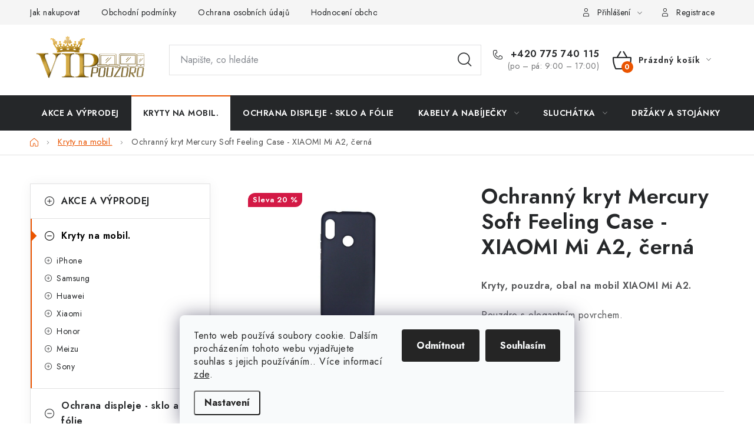

--- FILE ---
content_type: text/html; charset=utf-8
request_url: https://www.vippouzdro.cz/ochranny-kryt-mercury-soft-feeling-case-xiaomi-mi-a2--cerna/
body_size: 31722
content:
<!doctype html><html lang="cs" dir="ltr" class="header-background-light external-fonts-loaded"><head><meta charset="utf-8" /><meta name="viewport" content="width=device-width,initial-scale=1" /><title>Ochranný kryt Mercury Soft Feeling Case - XIAOMI Mi A2, černá</title><link rel="preconnect" href="https://cdn.myshoptet.com" /><link rel="dns-prefetch" href="https://cdn.myshoptet.com" /><link rel="preload" href="https://cdn.myshoptet.com/prj/dist/master/cms/libs/jquery/jquery-1.11.3.min.js" as="script" /><link href="https://cdn.myshoptet.com/prj/dist/master/cms/templates/frontend_templates/shared/css/font-face/nunito.css" rel="stylesheet"><script>
dataLayer = [];
dataLayer.push({'shoptet' : {
    "pageId": 704,
    "pageType": "productDetail",
    "currency": "CZK",
    "currencyInfo": {
        "decimalSeparator": ",",
        "exchangeRate": 1,
        "priceDecimalPlaces": 0,
        "symbol": "K\u010d",
        "symbolLeft": 0,
        "thousandSeparator": " "
    },
    "language": "cs",
    "projectId": 279481,
    "product": {
        "id": 1854,
        "guid": "91000648-fcf4-11e9-beb1-002590dad85e",
        "hasVariants": false,
        "codes": [
            {
                "code": 1854,
                "quantity": "> 5",
                "stocks": [
                    {
                        "id": "ext",
                        "quantity": "> 5"
                    }
                ]
            }
        ],
        "code": "1854",
        "name": "Ochrann\u00fd kryt Mercury Soft Feeling Case - XIAOMI Mi A2, \u010dern\u00e1",
        "appendix": "",
        "weight": 0,
        "manufacturer": "MERCURY:",
        "manufacturerGuid": "1EF5332F58BC659CAFBBDA0BA3DED3EE",
        "currentCategory": "Kryty na mobil",
        "currentCategoryGuid": "c1ab0b52-2fc6-11e9-ac23-ac1f6b0076ec",
        "defaultCategory": "Kryty na mobil",
        "defaultCategoryGuid": "c1ab0b52-2fc6-11e9-ac23-ac1f6b0076ec",
        "currency": "CZK",
        "priceWithVat": 199
    },
    "stocks": [
        {
            "id": "ext",
            "title": "Sklad",
            "isDeliveryPoint": 0,
            "visibleOnEshop": 1
        }
    ],
    "cartInfo": {
        "id": null,
        "freeShipping": false,
        "freeShippingFrom": 1000,
        "leftToFreeGift": {
            "formattedPrice": "0 K\u010d",
            "priceLeft": 0
        },
        "freeGift": false,
        "leftToFreeShipping": {
            "priceLeft": 1000,
            "dependOnRegion": 0,
            "formattedPrice": "1 000 K\u010d"
        },
        "discountCoupon": [],
        "getNoBillingShippingPrice": {
            "withoutVat": 0,
            "vat": 0,
            "withVat": 0
        },
        "cartItems": [],
        "taxMode": "ORDINARY"
    },
    "cart": [],
    "customer": {
        "priceRatio": 1,
        "priceListId": 1,
        "groupId": null,
        "registered": false,
        "mainAccount": false
    }
}});
dataLayer.push({'cookie_consent' : {
    "marketing": "denied",
    "analytics": "denied"
}});
document.addEventListener('DOMContentLoaded', function() {
    shoptet.consent.onAccept(function(agreements) {
        if (agreements.length == 0) {
            return;
        }
        dataLayer.push({
            'cookie_consent' : {
                'marketing' : (agreements.includes(shoptet.config.cookiesConsentOptPersonalisation)
                    ? 'granted' : 'denied'),
                'analytics': (agreements.includes(shoptet.config.cookiesConsentOptAnalytics)
                    ? 'granted' : 'denied')
            },
            'event': 'cookie_consent'
        });
    });
});
</script>

<!-- Google Tag Manager -->
<script>(function(w,d,s,l,i){w[l]=w[l]||[];w[l].push({'gtm.start':
new Date().getTime(),event:'gtm.js'});var f=d.getElementsByTagName(s)[0],
j=d.createElement(s),dl=l!='dataLayer'?'&l='+l:'';j.async=true;j.src=
'https://www.googletagmanager.com/gtm.js?id='+i+dl;f.parentNode.insertBefore(j,f);
})(window,document,'script','dataLayer','GTM-WVGPTRQ');</script>
<!-- End Google Tag Manager -->

<meta property="og:type" content="website"><meta property="og:site_name" content="vippouzdro.cz"><meta property="og:url" content="https://www.vippouzdro.cz/ochranny-kryt-mercury-soft-feeling-case-xiaomi-mi-a2--cerna/"><meta property="og:title" content="Ochranný kryt Mercury Soft Feeling Case - XIAOMI Mi A2, černá"><meta name="author" content="VIPpouzdro.cz"><meta name="web_author" content="Shoptet.cz"><meta name="dcterms.rightsHolder" content="www.vippouzdro.cz"><meta name="robots" content="index,follow"><meta property="og:image" content="https://cdn.myshoptet.com/usr/www.vippouzdro.cz/user/shop/big/1854_1854-ochranny-kryt-mercury-soft-feeling-case-xiaomi-mi-a2-cerna.jpg?62b62972"><meta property="og:description" content="Ochranný kryt Mercury Soft Feeling Case - XIAOMI Mi A2, černá z kategorie Kryty na mobil. ✔️ Značka MERCURY: .✔️ VIPpouzdro.cz. ✔️ Skvělé ceny. ✔️  Poradíme s výběrem PO-PA ✔️ Ověřený obchod.✔️"><meta name="description" content="Ochranný kryt Mercury Soft Feeling Case - XIAOMI Mi A2, černá z kategorie Kryty na mobil. ✔️ Značka MERCURY: .✔️ VIPpouzdro.cz. ✔️ Skvělé ceny. ✔️  Poradíme s výběrem PO-PA ✔️ Ověřený obchod.✔️"><meta name="google-site-verification" content='"google-site-verification" content="i8ZuztWFQiv9pWmHFmM5doInlC3KFNJGhoSqTt_QwcU"'><meta property="product:price:amount" content="199"><meta property="product:price:currency" content="CZK"><style>:root {--color-primary: #252729;--color-primary-h: 210;--color-primary-s: 5%;--color-primary-l: 15%;--color-primary-hover: #000000;--color-primary-hover-h: 0;--color-primary-hover-s: 0%;--color-primary-hover-l: 0%;--color-secondary: #EA5400;--color-secondary-h: 22;--color-secondary-s: 100%;--color-secondary-l: 46%;--color-secondary-hover: #F76614;--color-secondary-hover-h: 22;--color-secondary-hover-s: 93%;--color-secondary-hover-l: 52%;--color-tertiary: #4B5FA9;--color-tertiary-h: 227;--color-tertiary-s: 39%;--color-tertiary-l: 48%;--color-tertiary-hover: #11934D;--color-tertiary-hover-h: 148;--color-tertiary-hover-s: 79%;--color-tertiary-hover-l: 32%;--color-header-background: #ffffff;--template-font: "Nunito";--template-headings-font: "Nunito";--header-background-url: url("[data-uri]");--cookies-notice-background: #F8FAFB;--cookies-notice-color: #252525;--cookies-notice-button-hover: #27263f;--cookies-notice-link-hover: #3b3a5f;--templates-update-management-preview-mode-content: "Náhled aktualizací šablony je aktivní pro váš prohlížeč."}</style>
    <script>var shoptet = shoptet || {};</script>
    <script src="https://cdn.myshoptet.com/prj/dist/master/shop/dist/main-3g-header.js.05f199e7fd2450312de2.js"></script>
<!-- User include --><!-- service 1213(832) html code header -->
<link href="https://fonts.googleapis.com/css2?family=Jost:wght@400;600;700&display=swap" rel="stylesheet">
<link href="https://cdn.myshoptet.com/prj/dist/master/shop/dist/font-shoptet-13.css.3c47e30adfa2e9e2683b.css" rel="stylesheet">
<link type="text/css" href="https://cdn.myshoptet.com/usr/paxio.myshoptet.com/user/documents/Jupiter/style.css?v1618387" rel="stylesheet" media="all" />
<link type="text/css" href="https://cdn.myshoptet.com/usr/paxio.myshoptet.com/user/documents/Jupiter/preklady.css?v11" rel="stylesheet" media="all" />
<link href="https://cdn.myshoptet.com/usr/paxio.myshoptet.com/user/documents/Jupiter/ikony.css?v1" rel="stylesheet">
<!-- project html code header -->
<style>

@media screen and (min-width: 768px){

#header .site-name a img {max-height: 80px;}

}

</style>
<!-- Google Tag Manager -->
<script>(function(w,d,s,l,i){w[l]=w[l]||[];w[l].push({'gtm.start':
new Date().getTime(),event:'gtm.js'});var f=d.getElementsByTagName(s)[0],
j=d.createElement(s),dl=l!='dataLayer'?'&l='+l:'';j.async=true;j.src=
'https://www.googletagmanager.com/gtm.js?id='+i+dl;f.parentNode.insertBefore(j,f);
})(window,document,'script','dataLayer','GTM-WVGPTRQ');</script>
<!-- End Google Tag Manager -->
<!-- Meta Pixel Code -->

<!-- /User include --><link rel="shortcut icon" href="/favicon.ico" type="image/x-icon" /><link rel="canonical" href="https://www.vippouzdro.cz/ochranny-kryt-mercury-soft-feeling-case-xiaomi-mi-a2--cerna/" /><script>!function(){var t={9196:function(){!function(){var t=/\[object (Boolean|Number|String|Function|Array|Date|RegExp)\]/;function r(r){return null==r?String(r):(r=t.exec(Object.prototype.toString.call(Object(r))))?r[1].toLowerCase():"object"}function n(t,r){return Object.prototype.hasOwnProperty.call(Object(t),r)}function e(t){if(!t||"object"!=r(t)||t.nodeType||t==t.window)return!1;try{if(t.constructor&&!n(t,"constructor")&&!n(t.constructor.prototype,"isPrototypeOf"))return!1}catch(t){return!1}for(var e in t);return void 0===e||n(t,e)}function o(t,r,n){this.b=t,this.f=r||function(){},this.d=!1,this.a={},this.c=[],this.e=function(t){return{set:function(r,n){u(c(r,n),t.a)},get:function(r){return t.get(r)}}}(this),i(this,t,!n);var e=t.push,o=this;t.push=function(){var r=[].slice.call(arguments,0),n=e.apply(t,r);return i(o,r),n}}function i(t,n,o){for(t.c.push.apply(t.c,n);!1===t.d&&0<t.c.length;){if("array"==r(n=t.c.shift()))t:{var i=n,a=t.a;if("string"==r(i[0])){for(var f=i[0].split("."),s=f.pop(),p=(i=i.slice(1),0);p<f.length;p++){if(void 0===a[f[p]])break t;a=a[f[p]]}try{a[s].apply(a,i)}catch(t){}}}else if("function"==typeof n)try{n.call(t.e)}catch(t){}else{if(!e(n))continue;for(var l in n)u(c(l,n[l]),t.a)}o||(t.d=!0,t.f(t.a,n),t.d=!1)}}function c(t,r){for(var n={},e=n,o=t.split("."),i=0;i<o.length-1;i++)e=e[o[i]]={};return e[o[o.length-1]]=r,n}function u(t,o){for(var i in t)if(n(t,i)){var c=t[i];"array"==r(c)?("array"==r(o[i])||(o[i]=[]),u(c,o[i])):e(c)?(e(o[i])||(o[i]={}),u(c,o[i])):o[i]=c}}window.DataLayerHelper=o,o.prototype.get=function(t){var r=this.a;t=t.split(".");for(var n=0;n<t.length;n++){if(void 0===r[t[n]])return;r=r[t[n]]}return r},o.prototype.flatten=function(){this.b.splice(0,this.b.length),this.b[0]={},u(this.a,this.b[0])}}()}},r={};function n(e){var o=r[e];if(void 0!==o)return o.exports;var i=r[e]={exports:{}};return t[e](i,i.exports,n),i.exports}n.n=function(t){var r=t&&t.__esModule?function(){return t.default}:function(){return t};return n.d(r,{a:r}),r},n.d=function(t,r){for(var e in r)n.o(r,e)&&!n.o(t,e)&&Object.defineProperty(t,e,{enumerable:!0,get:r[e]})},n.o=function(t,r){return Object.prototype.hasOwnProperty.call(t,r)},function(){"use strict";n(9196)}()}();</script>    <!-- Global site tag (gtag.js) - Google Analytics -->
    <script async src="https://www.googletagmanager.com/gtag/js?id=G-3DB6WGDJR9"></script>
    <script>
        
        window.dataLayer = window.dataLayer || [];
        function gtag(){dataLayer.push(arguments);}
        

                    console.debug('default consent data');

            gtag('consent', 'default', {"ad_storage":"denied","analytics_storage":"denied","ad_user_data":"denied","ad_personalization":"denied","wait_for_update":500});
            dataLayer.push({
                'event': 'default_consent'
            });
        
        gtag('js', new Date());

                gtag('config', 'UA-136594104-1', { 'groups': "UA" });
        
                gtag('config', 'G-3DB6WGDJR9', {"groups":"GA4","send_page_view":false,"content_group":"productDetail","currency":"CZK","page_language":"cs"});
        
                gtag('config', 'AW-722998142');
        
        
        
        
        
                    gtag('event', 'page_view', {"send_to":"GA4","page_language":"cs","content_group":"productDetail","currency":"CZK"});
        
                gtag('set', 'currency', 'CZK');

        gtag('event', 'view_item', {
            "send_to": "UA",
            "items": [
                {
                    "id": "1854",
                    "name": "Ochrann\u00fd kryt Mercury Soft Feeling Case - XIAOMI Mi A2, \u010dern\u00e1",
                    "category": "Kryty na mobil",
                                        "brand": "MERCURY:",
                                                            "price": 199
                }
            ]
        });
        
        
        
        
        
                    gtag('event', 'view_item', {"send_to":"GA4","page_language":"cs","content_group":"productDetail","value":199,"currency":"CZK","items":[{"item_id":"1854","item_name":"Ochrann\u00fd kryt Mercury Soft Feeling Case - XIAOMI Mi A2, \u010dern\u00e1","item_brand":"MERCURY:","item_category":"Kryty na mobil","price":199,"quantity":1,"index":0}]});
        
        
        
        
        
        
        
        document.addEventListener('DOMContentLoaded', function() {
            if (typeof shoptet.tracking !== 'undefined') {
                for (var id in shoptet.tracking.bannersList) {
                    gtag('event', 'view_promotion', {
                        "send_to": "UA",
                        "promotions": [
                            {
                                "id": shoptet.tracking.bannersList[id].id,
                                "name": shoptet.tracking.bannersList[id].name,
                                "position": shoptet.tracking.bannersList[id].position
                            }
                        ]
                    });
                }
            }

            shoptet.consent.onAccept(function(agreements) {
                if (agreements.length !== 0) {
                    console.debug('gtag consent accept');
                    var gtagConsentPayload =  {
                        'ad_storage': agreements.includes(shoptet.config.cookiesConsentOptPersonalisation)
                            ? 'granted' : 'denied',
                        'analytics_storage': agreements.includes(shoptet.config.cookiesConsentOptAnalytics)
                            ? 'granted' : 'denied',
                                                                                                'ad_user_data': agreements.includes(shoptet.config.cookiesConsentOptPersonalisation)
                            ? 'granted' : 'denied',
                        'ad_personalization': agreements.includes(shoptet.config.cookiesConsentOptPersonalisation)
                            ? 'granted' : 'denied',
                        };
                    console.debug('update consent data', gtagConsentPayload);
                    gtag('consent', 'update', gtagConsentPayload);
                    dataLayer.push(
                        { 'event': 'update_consent' }
                    );
                }
            });
        });
    </script>
<script>
    (function(t, r, a, c, k, i, n, g) { t['ROIDataObject'] = k;
    t[k]=t[k]||function(){ (t[k].q=t[k].q||[]).push(arguments) },t[k].c=i;n=r.createElement(a),
    g=r.getElementsByTagName(a)[0];n.async=1;n.src=c;g.parentNode.insertBefore(n,g)
    })(window, document, 'script', '//www.heureka.cz/ocm/sdk.js?source=shoptet&version=2&page=product_detail', 'heureka', 'cz');

    heureka('set_user_consent', 0);
</script>
</head><body class="desktop id-704 in-kryty-na-mobil template-13 type-product type-detail multiple-columns-body columns-3 blank-mode blank-mode-css smart-labels-active ums_forms_redesign--off ums_a11y_category_page--on ums_discussion_rating_forms--off ums_flags_display_unification--on ums_a11y_login--on mobile-header-version-0">
        <div id="fb-root"></div>
        <script>
            window.fbAsyncInit = function() {
                FB.init({
//                    appId            : 'your-app-id',
                    autoLogAppEvents : true,
                    xfbml            : true,
                    version          : 'v19.0'
                });
            };
        </script>
        <script async defer crossorigin="anonymous" src="https://connect.facebook.net/cs_CZ/sdk.js"></script>
<!-- Google Tag Manager (noscript) -->
<noscript><iframe src="https://www.googletagmanager.com/ns.html?id=GTM-WVGPTRQ"
height="0" width="0" style="display:none;visibility:hidden"></iframe></noscript>
<!-- End Google Tag Manager (noscript) -->

    <div class="siteCookies siteCookies--bottom siteCookies--light js-siteCookies" role="dialog" data-testid="cookiesPopup" data-nosnippet>
        <div class="siteCookies__form">
            <div class="siteCookies__content">
                <div class="siteCookies__text">
                    Tento web používá soubory cookie. Dalším procházením tohoto webu vyjadřujete souhlas s jejich používáním.. Více informací <a href="/zasady-pouzivani-souboru-cookies/" target="\">zde</a>.
                </div>
                <p class="siteCookies__links">
                    <button class="siteCookies__link js-cookies-settings" aria-label="Nastavení cookies" data-testid="cookiesSettings">Nastavení</button>
                </p>
            </div>
            <div class="siteCookies__buttonWrap">
                                    <button class="siteCookies__button js-cookiesConsentSubmit" value="reject" aria-label="Odmítnout cookies" data-testid="buttonCookiesReject">Odmítnout</button>
                                <button class="siteCookies__button js-cookiesConsentSubmit" value="all" aria-label="Přijmout cookies" data-testid="buttonCookiesAccept">Souhlasím</button>
            </div>
        </div>
        <script>
            document.addEventListener("DOMContentLoaded", () => {
                const siteCookies = document.querySelector('.js-siteCookies');
                document.addEventListener("scroll", shoptet.common.throttle(() => {
                    const st = document.documentElement.scrollTop;
                    if (st > 1) {
                        siteCookies.classList.add('siteCookies--scrolled');
                    } else {
                        siteCookies.classList.remove('siteCookies--scrolled');
                    }
                }, 100));
            });
        </script>
    </div>
<a href="#content" class="skip-link sr-only">Přejít na obsah</a><div class="overall-wrapper"><div class="user-action"><div class="container">
    <div class="user-action-in">
                    <div id="login" class="user-action-login popup-widget login-widget" role="dialog" aria-labelledby="loginHeading">
        <div class="popup-widget-inner">
                            <h2 id="loginHeading">Přihlášení k vašemu účtu</h2><div id="customerLogin"><form action="/action/Customer/Login/" method="post" id="formLoginIncluded" class="csrf-enabled formLogin" data-testid="formLogin"><input type="hidden" name="referer" value="" /><div class="form-group"><div class="input-wrapper email js-validated-element-wrapper no-label"><input type="email" name="email" class="form-control" autofocus placeholder="E-mailová adresa (např. jan@novak.cz)" data-testid="inputEmail" autocomplete="email" required /></div></div><div class="form-group"><div class="input-wrapper password js-validated-element-wrapper no-label"><input type="password" name="password" class="form-control" placeholder="Heslo" data-testid="inputPassword" autocomplete="current-password" required /><span class="no-display">Nemůžete vyplnit toto pole</span><input type="text" name="surname" value="" class="no-display" /></div></div><div class="form-group"><div class="login-wrapper"><button type="submit" class="btn btn-secondary btn-text btn-login" data-testid="buttonSubmit">Přihlásit se</button><div class="password-helper"><a href="/registrace/" data-testid="signup" rel="nofollow">Nová registrace</a><a href="/klient/zapomenute-heslo/" rel="nofollow">Zapomenuté heslo</a></div></div></div><div class="social-login-buttons"><div class="social-login-buttons-divider"><span>nebo</span></div><div class="form-group"><a href="/action/Social/login/?provider=Facebook" class="login-btn facebook" rel="nofollow"><span class="login-facebook-icon"></span><strong>Přihlásit se přes Facebook</strong></a></div><div class="form-group"><a href="/action/Social/login/?provider=Google" class="login-btn google" rel="nofollow"><span class="login-google-icon"></span><strong>Přihlásit se přes Google</strong></a></div><div class="form-group"><a href="/action/Social/login/?provider=Seznam" class="login-btn seznam" rel="nofollow"><span class="login-seznam-icon"></span><strong>Přihlásit se přes Seznam</strong></a></div></div></form>
</div>                    </div>
    </div>

                <div id="cart-widget" class="user-action-cart popup-widget cart-widget loader-wrapper" data-testid="popupCartWidget" role="dialog" aria-hidden="true">
            <div class="popup-widget-inner cart-widget-inner place-cart-here">
                <div class="loader-overlay">
                    <div class="loader"></div>
                </div>
            </div>
        </div>
    </div>
</div>
</div><div class="top-navigation-bar" data-testid="topNavigationBar">

    <div class="container">

                            <div class="top-navigation-menu">
                <ul class="top-navigation-bar-menu">
                                            <li class="top-navigation-menu-item-27">
                            <a href="/jak-nakupovat/" title="Jak nakupovat">Jak nakupovat</a>
                        </li>
                                            <li class="top-navigation-menu-item-39">
                            <a href="/obchodni-podminky/" title="Obchodní podmínky">Obchodní podmínky</a>
                        </li>
                                            <li class="top-navigation-menu-item-691">
                            <a href="/ochrana-osobnich-udaju/" title="Ochrana osobních údajů ">Ochrana osobních údajů </a>
                        </li>
                                            <li class="top-navigation-menu-item--51">
                            <a href="/hodnoceni-obchodu/" title="Hodnocení obchodu" target="blank">Hodnocení obchodu</a>
                        </li>
                                            <li class="top-navigation-menu-item-1853">
                            <a href="/doprava-a-platby-2/" title="Doprava a platba">Doprava a platba</a>
                        </li>
                                            <li class="top-navigation-menu-item-1973">
                            <a href="/vraceni-zbozi-a-reklamace/" title="Vrácení zboží a reklamace">Vrácení zboží a reklamace</a>
                        </li>
                                    </ul>
                <div class="top-navigation-menu-trigger">Více</div>
                <ul class="top-navigation-bar-menu-helper"></ul>
            </div>
        
        <div class="top-navigation-tools">
                        <button class="top-nav-button top-nav-button-login toggle-window" type="button" data-target="login" aria-haspopup="dialog" aria-controls="login" aria-expanded="false" data-testid="signin"><span>Přihlášení</span></button>
    <a href="/registrace/" class="top-nav-button top-nav-button-register" data-testid="headerSignup">Registrace</a>
        </div>

    </div>

</div>
<header id="header">
        <div class="header-top">
            <div class="container navigation-wrapper header-top-wrapper">
                <div class="site-name"><a href="/" data-testid="linkWebsiteLogo"><img src="https://cdn.myshoptet.com/usr/www.vippouzdro.cz/user/logos/vip_pouzdro_(1).png" alt="VIPpouzdro.cz" fetchpriority="low" /></a></div>                <div class="search" itemscope itemtype="https://schema.org/WebSite">
                    <meta itemprop="headline" content="Kryty na mobil"/><meta itemprop="url" content="https://www.vippouzdro.cz"/><meta itemprop="text" content="Ochranný kryt Mercury Soft Feeling Case - XIAOMI Mi A2, černá z kategorie Kryty na mobil. ✔️ Značka MERCURY: .✔️ VIPpouzdro.cz. ✔️ Skvělé ceny. ✔️ Poradíme s výběrem PO-PA ✔️ Ověřený obchod.✔️"/>                    <form action="/action/ProductSearch/prepareString/" method="post"
    id="formSearchForm" class="search-form compact-form js-search-main"
    itemprop="potentialAction" itemscope itemtype="https://schema.org/SearchAction" data-testid="searchForm">
    <fieldset>
        <meta itemprop="target"
            content="https://www.vippouzdro.cz/vyhledavani/?string={string}"/>
        <input type="hidden" name="language" value="cs"/>
        
            
    <span class="search-input-icon" aria-hidden="true"></span>

<input
    type="search"
    name="string"
        class="query-input form-control search-input js-search-input"
    placeholder="Napište, co hledáte"
    autocomplete="off"
    required
    itemprop="query-input"
    aria-label="Vyhledávání"
    data-testid="searchInput"
>
            <button type="submit" class="btn btn-default search-button" data-testid="searchBtn">Hledat</button>
        
    </fieldset>
</form>
                </div>
                <div class="navigation-buttons">
                    <a href="#" class="toggle-window" data-target="search" data-testid="linkSearchIcon"><span class="sr-only">Hledat</span></a>
                        
    <a href="/kosik/" class="btn btn-icon toggle-window cart-count" data-target="cart" data-hover="true" data-redirect="true" data-testid="headerCart" rel="nofollow" aria-haspopup="dialog" aria-expanded="false" aria-controls="cart-widget">
        
                <span class="sr-only">Nákupní košík</span>
        
            <span class="cart-price visible-lg-inline-block" data-testid="headerCartPrice">
                                    Prázdný košík                            </span>
        
    
            </a>
                    <a href="#" class="toggle-window" data-target="navigation" data-testid="hamburgerMenu"></a>
                </div>
            </div>
        </div>
        <div class="header-bottom">
            <div class="container navigation-wrapper header-bottom-wrapper js-navigation-container">
                <nav id="navigation" aria-label="Hlavní menu" data-collapsible="true"><div class="navigation-in menu"><ul class="menu-level-1" role="menubar" data-testid="headerMenuItems"><li class="menu-item-1494" role="none"><a href="/vyprodej-slevy/" data-testid="headerMenuItem" role="menuitem" aria-expanded="false"><b>AKCE A VÝPRODEJ</b></a></li>
<li class="menu-item-704" role="none"><a href="/kryty-na-mobil/" class="active" data-testid="headerMenuItem" role="menuitem" aria-expanded="false"><b>Kryty na mobil.</b></a></li>
<li class="menu-item-707" role="none"><a href="/ochranna-tvrzena-skla/" data-testid="headerMenuItem" role="menuitem" aria-expanded="false"><b>Ochrana displeje - sklo a fólie</b></a></li>
<li class="menu-item-1322 ext" role="none"><a href="/kabely-a-nabijecky/" data-testid="headerMenuItem" role="menuitem" aria-haspopup="true" aria-expanded="false"><b>Kabely a nabíječky</b><span class="submenu-arrow"></span></a><ul class="menu-level-2" aria-label="Kabely a nabíječky" tabindex="-1" role="menu"><li class="menu-item-6216" role="none"><a href="/bezdratove-nabijeni/" class="menu-image" data-testid="headerMenuItem" tabindex="-1" aria-hidden="true"><img src="data:image/svg+xml,%3Csvg%20width%3D%22140%22%20height%3D%22100%22%20xmlns%3D%22http%3A%2F%2Fwww.w3.org%2F2000%2Fsvg%22%3E%3C%2Fsvg%3E" alt="" aria-hidden="true" width="140" height="100"  data-src="https://cdn.myshoptet.com/usr/www.vippouzdro.cz/user/categories/thumb/_8591680134168.jpg" fetchpriority="low" /></a><div><a href="/bezdratove-nabijeni/" data-testid="headerMenuItem" role="menuitem"><span>Bezdrátové nabíjeni</span></a>
                        </div></li><li class="menu-item-1425" role="none"><a href="/kabely-lightning/" class="menu-image" data-testid="headerMenuItem" tabindex="-1" aria-hidden="true"><img src="data:image/svg+xml,%3Csvg%20width%3D%22140%22%20height%3D%22100%22%20xmlns%3D%22http%3A%2F%2Fwww.w3.org%2F2000%2Fsvg%22%3E%3C%2Fsvg%3E" alt="" aria-hidden="true" width="140" height="100"  data-src="https://cdn.myshoptet.com/prj/dist/master/cms/templates/frontend_templates/00/img/folder.svg" fetchpriority="low" /></a><div><a href="/kabely-lightning/" data-testid="headerMenuItem" role="menuitem"><span>Kabely lightning</span></a>
                        </div></li><li class="menu-item-1328" role="none"><a href="/kabely-usb-c/" class="menu-image" data-testid="headerMenuItem" tabindex="-1" aria-hidden="true"><img src="data:image/svg+xml,%3Csvg%20width%3D%22140%22%20height%3D%22100%22%20xmlns%3D%22http%3A%2F%2Fwww.w3.org%2F2000%2Fsvg%22%3E%3C%2Fsvg%3E" alt="" aria-hidden="true" width="140" height="100"  data-src="https://cdn.myshoptet.com/prj/dist/master/cms/templates/frontend_templates/00/img/folder.svg" fetchpriority="low" /></a><div><a href="/kabely-usb-c/" data-testid="headerMenuItem" role="menuitem"><span>Kabely USB-C</span></a>
                        </div></li><li class="menu-item-1331" role="none"><a href="/kabely-micro-usb/" class="menu-image" data-testid="headerMenuItem" tabindex="-1" aria-hidden="true"><img src="data:image/svg+xml,%3Csvg%20width%3D%22140%22%20height%3D%22100%22%20xmlns%3D%22http%3A%2F%2Fwww.w3.org%2F2000%2Fsvg%22%3E%3C%2Fsvg%3E" alt="" aria-hidden="true" width="140" height="100"  data-src="https://cdn.myshoptet.com/prj/dist/master/cms/templates/frontend_templates/00/img/folder.svg" fetchpriority="low" /></a><div><a href="/kabely-micro-usb/" data-testid="headerMenuItem" role="menuitem"><span>Kabely Micro USB</span></a>
                        </div></li><li class="menu-item-1334" role="none"><a href="/sitove-nabijecky-2/" class="menu-image" data-testid="headerMenuItem" tabindex="-1" aria-hidden="true"><img src="data:image/svg+xml,%3Csvg%20width%3D%22140%22%20height%3D%22100%22%20xmlns%3D%22http%3A%2F%2Fwww.w3.org%2F2000%2Fsvg%22%3E%3C%2Fsvg%3E" alt="" aria-hidden="true" width="140" height="100"  data-src="https://cdn.myshoptet.com/prj/dist/master/cms/templates/frontend_templates/00/img/folder.svg" fetchpriority="low" /></a><div><a href="/sitove-nabijecky-2/" data-testid="headerMenuItem" role="menuitem"><span>Síťové nabíječky</span></a>
                        </div></li></ul></li>
<li class="menu-item-1283 ext" role="none"><a href="/sluchatka-pro-mobilni-telefony/" data-testid="headerMenuItem" role="menuitem" aria-haspopup="true" aria-expanded="false"><b>Sluchátka</b><span class="submenu-arrow"></span></a><ul class="menu-level-2" aria-label="Sluchátka" tabindex="-1" role="menu"><li class="menu-item-1286" role="none"><a href="/kabelova-sluchatka/" class="menu-image" data-testid="headerMenuItem" tabindex="-1" aria-hidden="true"><img src="data:image/svg+xml,%3Csvg%20width%3D%22140%22%20height%3D%22100%22%20xmlns%3D%22http%3A%2F%2Fwww.w3.org%2F2000%2Fsvg%22%3E%3C%2Fsvg%3E" alt="" aria-hidden="true" width="140" height="100"  data-src="https://cdn.myshoptet.com/usr/www.vippouzdro.cz/user/categories/thumb/m31_456_(2).jpg" fetchpriority="low" /></a><div><a href="/kabelova-sluchatka/" data-testid="headerMenuItem" role="menuitem"><span>Kabelová sluchátka</span></a>
                        </div></li></ul></li>
<li class="menu-item-1389" role="none"><a href="/drzaky-a-stojany-pro-mobilni-telefony/" data-testid="headerMenuItem" role="menuitem" aria-expanded="false"><b>Držáky a stojánky</b></a></li>
<li class="menu-item-1419" role="none"><a href="/doplnky-k-mobilnim--telefonum/" data-testid="headerMenuItem" role="menuitem" aria-expanded="false"><b>Doplňky</b></a></li>
<li class="menu-item-2105" role="none"><a href="/brasny-na-notebooky/" data-testid="headerMenuItem" role="menuitem" aria-expanded="false"><b>Brašny na notebooky</b></a></li>
<li class="menu-item-6276 ext" role="none"><a href="/pouzdra--obaly-na-apple-airpods/" data-testid="headerMenuItem" role="menuitem" aria-haspopup="true" aria-expanded="false"><b>Pouzdra, obaly na Apple AirPods</b><span class="submenu-arrow"></span></a><ul class="menu-level-2" aria-label="Pouzdra, obaly na Apple AirPods" tabindex="-1" role="menu"><li class="menu-item-6279" role="none"><a href="/pouzdra--obaly-na-apple-airpods-pro/" class="menu-image" data-testid="headerMenuItem" tabindex="-1" aria-hidden="true"><img src="data:image/svg+xml,%3Csvg%20width%3D%22140%22%20height%3D%22100%22%20xmlns%3D%22http%3A%2F%2Fwww.w3.org%2F2000%2Fsvg%22%3E%3C%2Fsvg%3E" alt="" aria-hidden="true" width="140" height="100"  data-src="https://cdn.myshoptet.com/prj/dist/master/cms/templates/frontend_templates/00/img/folder.svg" fetchpriority="low" /></a><div><a href="/pouzdra--obaly-na-apple-airpods-pro/" data-testid="headerMenuItem" role="menuitem"><span>Apple AirPods Pro</span></a>
                        </div></li></ul></li>
<li class="menu-item-29" role="none"><a href="/kontakty/" data-testid="headerMenuItem" role="menuitem" aria-expanded="false"><b>Kontakty</b></a></li>
<li class="menu-item-1853" role="none"><a href="/doprava-a-platby-2/" target="blank" data-testid="headerMenuItem" role="menuitem" aria-expanded="false"><b>Doprava a platba</b></a></li>
<li class="menu-item-39" role="none"><a href="/obchodni-podminky/" target="blank" data-testid="headerMenuItem" role="menuitem" aria-expanded="false"><b>Obchodní podmínky</b></a></li>
<li class="menu-item-691" role="none"><a href="/ochrana-osobnich-udaju/" target="blank" data-testid="headerMenuItem" role="menuitem" aria-expanded="false"><b>Ochrana osobních údajů </b></a></li>
<li class="menu-item--51" role="none"><a href="/hodnoceni-obchodu/" data-testid="headerMenuItem" role="menuitem" aria-expanded="false"><b>Hodnocení obchodu</b></a></li>
<li class="menu-item-1973" role="none"><a href="/vraceni-zbozi-a-reklamace/" target="blank" data-testid="headerMenuItem" role="menuitem" aria-expanded="false"><b>Vrácení zboží a reklamace</b></a></li>
</ul></div><span class="navigation-close"></span></nav><div class="menu-helper" data-testid="hamburgerMenu"><span>Více</span></div>
            </div>
        </div>
    </header><!-- / header -->


<div id="content-wrapper" class="container content-wrapper">
    
                                <div class="breadcrumbs navigation-home-icon-wrapper" itemscope itemtype="https://schema.org/BreadcrumbList">
                                                                            <span id="navigation-first" data-basetitle="VIPpouzdro.cz" itemprop="itemListElement" itemscope itemtype="https://schema.org/ListItem">
                <a href="/" itemprop="item" class="navigation-home-icon"><span class="sr-only" itemprop="name">Domů</span></a>
                <span class="navigation-bullet">/</span>
                <meta itemprop="position" content="1" />
            </span>
                                <span id="navigation-1" itemprop="itemListElement" itemscope itemtype="https://schema.org/ListItem">
                <a href="/kryty-na-mobil/" itemprop="item" data-testid="breadcrumbsSecondLevel"><span itemprop="name">Kryty na mobil.</span></a>
                <span class="navigation-bullet">/</span>
                <meta itemprop="position" content="2" />
            </span>
                                            <span id="navigation-2" itemprop="itemListElement" itemscope itemtype="https://schema.org/ListItem" data-testid="breadcrumbsLastLevel">
                <meta itemprop="item" content="https://www.vippouzdro.cz/ochranny-kryt-mercury-soft-feeling-case-xiaomi-mi-a2--cerna/" />
                <meta itemprop="position" content="3" />
                <span itemprop="name" data-title="Ochranný kryt Mercury Soft Feeling Case - XIAOMI Mi A2, černá">Ochranný kryt Mercury Soft Feeling Case - XIAOMI Mi A2, černá <span class="appendix"></span></span>
            </span>
            </div>
            
    <div class="content-wrapper-in">
                                                <aside class="sidebar sidebar-left"  data-testid="sidebarMenu">
                                                                                                <div class="sidebar-inner">
                                                                                                        <div class="box box-bg-variant box-categories">    <div class="skip-link__wrapper">
        <span id="categories-start" class="skip-link__target js-skip-link__target sr-only" tabindex="-1">&nbsp;</span>
        <a href="#categories-end" class="skip-link skip-link--start sr-only js-skip-link--start">Přeskočit kategorie</a>
    </div>




<div id="categories"><div class="categories cat-01 expanded" id="cat-1494"><div class="topic"><a href="/vyprodej-slevy/">AKCE A VÝPRODEJ<span class="cat-trigger">&nbsp;</span></a></div></div><div class="categories cat-02 expandable active expanded" id="cat-704"><div class="topic active"><a href="/kryty-na-mobil/">Kryty na mobil.<span class="cat-trigger">&nbsp;</span></a></div>

                    <ul class=" active expanded">
                                        <li class="
                                 expandable                                 external">
                <a href="/kryty-na-iphone/">
                    iPhone
                    <span class="cat-trigger">&nbsp;</span>                </a>
                                                            

    
                                                </li>
                                <li class="
                                 expandable                                 external">
                <a href="/kryty-na-samsung/">
                    Samsung
                    <span class="cat-trigger">&nbsp;</span>                </a>
                                                            

    
                                                </li>
                                <li class="
                                 expandable                                 external">
                <a href="/pouzdra--obaly-a-kryty-na-huawei/">
                    Huawei
                    <span class="cat-trigger">&nbsp;</span>                </a>
                                                            

    
                                                </li>
                                <li class="
                                 expandable                                 external">
                <a href="/kryty--pouzdra--obaly-na-mobil-xiaomi/">
                    Xiaomi
                    <span class="cat-trigger">&nbsp;</span>                </a>
                                                            

    
                                                </li>
                                <li class="
                                 expandable                                 external">
                <a href="/kryty-pouzdra-obaly-na-mobil-honor/">
                    Honor
                    <span class="cat-trigger">&nbsp;</span>                </a>
                                                            

    
                                                </li>
                                <li class="
                                 expandable                                 external">
                <a href="/kryty-pouzdra-obaly-na-mobil-meizu/">
                    Meizu
                    <span class="cat-trigger">&nbsp;</span>                </a>
                                                            

    
                                                </li>
                                <li class="
                                 expandable                                 external">
                <a href="/kryty-pouzdra-obaly-na-mobil-sony/">
                    Sony
                    <span class="cat-trigger">&nbsp;</span>                </a>
                                                            

    
                                                </li>
                </ul>
    </div><div class="categories cat-01 expandable expanded" id="cat-707"><div class="topic"><a href="/ochranna-tvrzena-skla/">Ochrana displeje - sklo a fólie<span class="cat-trigger">&nbsp;</span></a></div>

                    <ul class=" expanded">
                                        <li class="
                                 expandable                                 external">
                <a href="/ochranne-tvrzene-sklo-na-mobil-iphone/">
                    iPhone
                    <span class="cat-trigger">&nbsp;</span>                </a>
                                                            

    
                                                </li>
                                <li class="
                                 expandable                                 external">
                <a href="/ochranne-tvrzene-sklo-na-mobil-samsung/">
                    Samsung
                    <span class="cat-trigger">&nbsp;</span>                </a>
                                                            

    
                                                </li>
                                <li class="
                                 expandable                                 external">
                <a href="/ochranne-tvrzene-sklo-na-mobil-huawei/">
                    Huawei
                    <span class="cat-trigger">&nbsp;</span>                </a>
                                                            

    
                                                </li>
                                <li class="
                                 expandable                                 external">
                <a href="/ochranne-tvrzene-sklo-na-mobil-xiaomi/">
                    Xiaomi
                    <span class="cat-trigger">&nbsp;</span>                </a>
                                                            

    
                                                </li>
                                <li class="
                                 expandable                                 external">
                <a href="/ochranne-tvrzene-sklo-na-mobil-honor/">
                    Honor
                    <span class="cat-trigger">&nbsp;</span>                </a>
                                                            

    
                                                </li>
                                <li class="
                                 expandable                                 external">
                <a href="/ochranne-tvrzene-sklo-na-mobil-sony/">
                    Sony
                    <span class="cat-trigger">&nbsp;</span>                </a>
                                                            

    
                                                </li>
                </ul>
    </div><div class="categories cat-02 expandable external" id="cat-1322"><div class="topic"><a href="/kabely-a-nabijecky/">Kabely a nabíječky<span class="cat-trigger">&nbsp;</span></a></div>

    </div><div class="categories cat-01 expandable external" id="cat-1283"><div class="topic"><a href="/sluchatka-pro-mobilni-telefony/">Sluchátka<span class="cat-trigger">&nbsp;</span></a></div>

    </div><div class="categories cat-02 expanded" id="cat-1389"><div class="topic"><a href="/drzaky-a-stojany-pro-mobilni-telefony/">Držáky a stojánky<span class="cat-trigger">&nbsp;</span></a></div></div><div class="categories cat-01 external" id="cat-1419"><div class="topic"><a href="/doplnky-k-mobilnim--telefonum/">Doplňky<span class="cat-trigger">&nbsp;</span></a></div></div><div class="categories cat-02 expanded" id="cat-2105"><div class="topic"><a href="/brasny-na-notebooky/">Brašny na notebooky<span class="cat-trigger">&nbsp;</span></a></div></div><div class="categories cat-01 expandable external" id="cat-6276"><div class="topic"><a href="/pouzdra--obaly-na-apple-airpods/">Pouzdra, obaly na Apple AirPods<span class="cat-trigger">&nbsp;</span></a></div>

    </div>        </div>

    <div class="skip-link__wrapper">
        <a href="#categories-start" class="skip-link skip-link--end sr-only js-skip-link--end" tabindex="-1" hidden>Přeskočit kategorie</a>
        <span id="categories-end" class="skip-link__target js-skip-link__target sr-only" tabindex="-1">&nbsp;</span>
    </div>
</div>
                                                                                                                                                                            <div class="box box-bg-default box-sm box-topProducts">        <div class="top-products-wrapper js-top10" >
        <h4><span>Top 10 produktů</span></h4>
        <ol class="top-products">
                            <li class="display-image">
                                            <a href="/ochranne-tvrzene-sklo-pro-iphone-12-12-pro-hoco--a19-shatterproof/" class="top-products-image">
                            <img src="data:image/svg+xml,%3Csvg%20width%3D%22100%22%20height%3D%22100%22%20xmlns%3D%22http%3A%2F%2Fwww.w3.org%2F2000%2Fsvg%22%3E%3C%2Fsvg%3E" alt="#hoco#ochranne tvrzene sklo pro iphone 12 12 pro hoco a19 shatterproof" width="100" height="100"  data-src="https://cdn.myshoptet.com/usr/www.vippouzdro.cz/user/shop/related/4708_-hoco-ochranne-tvrzene-sklo-pro-iphone-12-12-pro-hoco-a19-shatterproof.jpg?62b62972" fetchpriority="low" />
                        </a>
                                        <a href="/ochranne-tvrzene-sklo-pro-iphone-12-12-pro-hoco--a19-shatterproof/" class="top-products-content">
                        <span class="top-products-name">  Ochranné tvrzené sklo pro iPhone 12 / 12 Pro - Hoco, A19 Shatterproof</span>
                        
                                                        <strong>
                                399 Kč
                                
    
                            </strong>
                                                    
                    </a>
                </li>
                            <li class="display-image">
                                            <a href="/ochranne-tvrzene-sklo-pro-iphone-x-xs-11-pro-hoco--g1-flashattach-3d-black/" class="top-products-image">
                            <img src="data:image/svg+xml,%3Csvg%20width%3D%22100%22%20height%3D%22100%22%20xmlns%3D%22http%3A%2F%2Fwww.w3.org%2F2000%2Fsvg%22%3E%3C%2Fsvg%3E" alt="g1 hoco" width="100" height="100"  data-src="https://cdn.myshoptet.com/usr/www.vippouzdro.cz/user/shop/related/4765_g1-hoco.jpg?62b62972" fetchpriority="low" />
                        </a>
                                        <a href="/ochranne-tvrzene-sklo-pro-iphone-x-xs-11-pro-hoco--g1-flashattach-3d-black/" class="top-products-content">
                        <span class="top-products-name">  Ochranné tvrzené sklo pro iPhone X / XS / 11 Pro - Hoco, G1 FlashAttach 3D Black</span>
                        
                                                        <strong>
                                299 Kč
                                
    
                            </strong>
                                                    
                    </a>
                </li>
                            <li class="display-image">
                                            <a href="/ochranne-tvrzene-sklo-pro-iphone-12-pro-max-hoco--a21-anti-spy/" class="top-products-image">
                            <img src="data:image/svg+xml,%3Csvg%20width%3D%22100%22%20height%3D%22100%22%20xmlns%3D%22http%3A%2F%2Fwww.w3.org%2F2000%2Fsvg%22%3E%3C%2Fsvg%3E" alt="#hoco ochranne temperovane sklo a21 anti spy pre iphone 12 pro max" width="100" height="100"  data-src="https://cdn.myshoptet.com/usr/www.vippouzdro.cz/user/shop/related/4714_-hoco-ochranne-temperovane-sklo-a21-anti-spy-pre-iphone-12-pro-max.jpg?62b62972" fetchpriority="low" />
                        </a>
                                        <a href="/ochranne-tvrzene-sklo-pro-iphone-12-pro-max-hoco--a21-anti-spy/" class="top-products-content">
                        <span class="top-products-name">  Ochranné tvrzené sklo pro iPhone 12 Pro MAX - Hoco, A21 Anti-Spy</span>
                        
                                                        <strong>
                                399 Kč
                                
    
                            </strong>
                                                    
                    </a>
                </li>
                            <li class="display-image">
                                            <a href="/ochranne-tvrzene-sklo-pro-iphone-12-mini-hoco--a21-anti-spy/" class="top-products-image">
                            <img src="data:image/svg+xml,%3Csvg%20width%3D%22100%22%20height%3D%22100%22%20xmlns%3D%22http%3A%2F%2Fwww.w3.org%2F2000%2Fsvg%22%3E%3C%2Fsvg%3E" alt="#hoco ochranne temperovane sklo a21 anti spy pre iphone 12 pro max" width="100" height="100"  data-src="https://cdn.myshoptet.com/usr/www.vippouzdro.cz/user/shop/related/4717_-hoco-ochranne-temperovane-sklo-a21-anti-spy-pre-iphone-12-pro-max.jpg?62b62972" fetchpriority="low" />
                        </a>
                                        <a href="/ochranne-tvrzene-sklo-pro-iphone-12-mini-hoco--a21-anti-spy/" class="top-products-content">
                        <span class="top-products-name">  Ochranné tvrzené sklo pro iPhone 12 Mini - Hoco, A21 Anti-Spy</span>
                        
                                                        <strong>
                                399 Kč
                                
    
                            </strong>
                                                    
                    </a>
                </li>
                            <li class="display-image">
                                            <a href="/ochranne-tvrzene-sklo-pro-iphone-x-xs-11-pro-hoco--a13-shatterproof-3d-anti-spy/" class="top-products-image">
                            <img src="data:image/svg+xml,%3Csvg%20width%3D%22100%22%20height%3D%22100%22%20xmlns%3D%22http%3A%2F%2Fwww.w3.org%2F2000%2Fsvg%22%3E%3C%2Fsvg%3E" alt="6931474716620" width="100" height="100"  data-src="https://cdn.myshoptet.com/usr/www.vippouzdro.cz/user/shop/related/4762_6931474716620.jpg?62b62972" fetchpriority="low" />
                        </a>
                                        <a href="/ochranne-tvrzene-sklo-pro-iphone-x-xs-11-pro-hoco--a13-shatterproof-3d-anti-spy/" class="top-products-content">
                        <span class="top-products-name">  Ochranné tvrzené sklo pro iPhone X / XS / 11 Pro - Hoco, A13 Shatterproof 3D Anti-Spy</span>
                        
                                                        <strong>
                                459 Kč
                                
    
                            </strong>
                                                    
                    </a>
                </li>
                            <li class="display-image">
                                            <a href="/ochranne-tvrzene-sklo-pro-iphone-12-12-pro-hoco--a21-anti-spy/" class="top-products-image">
                            <img src="data:image/svg+xml,%3Csvg%20width%3D%22100%22%20height%3D%22100%22%20xmlns%3D%22http%3A%2F%2Fwww.w3.org%2F2000%2Fsvg%22%3E%3C%2Fsvg%3E" alt="#hoco ochranne temperovane sklo a21 anti spy pre iphone 12 pro max" width="100" height="100"  data-src="https://cdn.myshoptet.com/usr/www.vippouzdro.cz/user/shop/related/4723_-hoco-ochranne-temperovane-sklo-a21-anti-spy-pre-iphone-12-pro-max.jpg?62b62972" fetchpriority="low" />
                        </a>
                                        <a href="/ochranne-tvrzene-sklo-pro-iphone-12-12-pro-hoco--a21-anti-spy/" class="top-products-content">
                        <span class="top-products-name">  Ochranné tvrzené sklo pro iPhone 12 / 12 Pro - Hoco, A21 Anti-Spy</span>
                        
                                                        <strong>
                                399 Kč
                                
    
                            </strong>
                                                    
                    </a>
                </li>
                            <li class="display-image">
                                            <a href="/ochranne-tvrzene-sklo-pro-iphone-12-pro-max-hoco--a19-shatterproof/" class="top-products-image">
                            <img src="data:image/svg+xml,%3Csvg%20width%3D%22100%22%20height%3D%22100%22%20xmlns%3D%22http%3A%2F%2Fwww.w3.org%2F2000%2Fsvg%22%3E%3C%2Fsvg%3E" alt="#hoco#ochranne tvrzene sklo pro iphone 12 12 pro hoco a19 shatterproof" width="100" height="100"  data-src="https://cdn.myshoptet.com/usr/www.vippouzdro.cz/user/shop/related/4711_-hoco-ochranne-tvrzene-sklo-pro-iphone-12-12-pro-hoco-a19-shatterproof.jpg?62b62972" fetchpriority="low" />
                        </a>
                                        <a href="/ochranne-tvrzene-sklo-pro-iphone-12-pro-max-hoco--a19-shatterproof/" class="top-products-content">
                        <span class="top-products-name">  Ochranné tvrzené sklo pro iPhone 12 Pro Max - Hoco, A19 Shatterproof</span>
                        
                                                        <strong>
                                399 Kč
                                
    
                            </strong>
                                                    
                    </a>
                </li>
                            <li class="display-image">
                                            <a href="/hybridni-ochranne-sklo-pro-iphone-13-pro-max-hofi--glass-pro-/" class="top-products-image">
                            <img src="data:image/svg+xml,%3Csvg%20width%3D%22100%22%20height%3D%22100%22%20xmlns%3D%22http%3A%2F%2Fwww.w3.org%2F2000%2Fsvg%22%3E%3C%2Fsvg%3E" alt="4891 hybridni ochranne sklo pro iphone 13 pro max hofi glass pro" width="100" height="100"  data-src="https://cdn.myshoptet.com/usr/www.vippouzdro.cz/user/shop/related/4891_4891-hybridni-ochranne-sklo-pro-iphone-13-pro-max-hofi-glass-pro.jpg?62b62972" fetchpriority="low" />
                        </a>
                                        <a href="/hybridni-ochranne-sklo-pro-iphone-13-pro-max-hofi--glass-pro-/" class="top-products-content">
                        <span class="top-products-name">  Hybridní ochranné sklo pro iPhone 13 Pro MAX - Hofi, Glass Pro+</span>
                        
                                                        <strong>
                                299 Kč
                                
    
                            </strong>
                                                    
                    </a>
                </li>
                            <li class="display-image">
                                            <a href="/ochrana-displeje-glass-ultra-apple-iphone-6-6s/" class="top-products-image">
                            <img src="data:image/svg+xml,%3Csvg%20width%3D%22100%22%20height%3D%22100%22%20xmlns%3D%22http%3A%2F%2Fwww.w3.org%2F2000%2Fsvg%22%3E%3C%2Fsvg%3E" alt="sklo" width="100" height="100"  data-src="https://cdn.myshoptet.com/usr/www.vippouzdro.cz/user/shop/related/377_sklo.jpg?62b62972" fetchpriority="low" />
                        </a>
                                        <a href="/ochrana-displeje-glass-ultra-apple-iphone-6-6s/" class="top-products-content">
                        <span class="top-products-name">  Ochranné tvrzené sklo pro Apple iPhone 6 / 6S-GLASS ULTRA</span>
                        
                                                        <strong>
                                69 Kč
                                
    
                            </strong>
                                                    
                    </a>
                </li>
                            <li class="display-image">
                                            <a href="/ochrana-displeje-glass-print-iphone-7-plus-8-plus-cerna/" class="top-products-image">
                            <img src="data:image/svg+xml,%3Csvg%20width%3D%22100%22%20height%3D%22100%22%20xmlns%3D%22http%3A%2F%2Fwww.w3.org%2F2000%2Fsvg%22%3E%3C%2Fsvg%3E" alt="356 ochranne tvrzene sklo pro iphone 7 plus 8 plus cerna glass print" width="100" height="100"  data-src="https://cdn.myshoptet.com/usr/www.vippouzdro.cz/user/shop/related/356_356-ochranne-tvrzene-sklo-pro-iphone-7-plus-8-plus-cerna-glass-print.jpg?62b62972" fetchpriority="low" />
                        </a>
                                        <a href="/ochrana-displeje-glass-print-iphone-7-plus-8-plus-cerna/" class="top-products-content">
                        <span class="top-products-name">  Ochranné tvrzené sklo pro iPhone 7 Plus / 8 Plus, černá-GLASS PRINT</span>
                        
                                                        <strong>
                                249 Kč
                                
    
                            </strong>
                                                    
                    </a>
                </li>
                    </ol>
    </div>
</div>
                                                                                            </div>
                                                            </aside>
                            <main id="content" class="content narrow">
                            
<div class="p-detail" itemscope itemtype="https://schema.org/Product">

    
    <meta itemprop="name" content="Ochranný kryt Mercury Soft Feeling Case - XIAOMI Mi A2, černá" />
    <meta itemprop="category" content="Úvodní stránka &gt; Kryty na mobil. &gt; Ochranný kryt Mercury Soft Feeling Case - XIAOMI Mi A2, černá" />
    <meta itemprop="url" content="https://www.vippouzdro.cz/ochranny-kryt-mercury-soft-feeling-case-xiaomi-mi-a2--cerna/" />
    <meta itemprop="image" content="https://cdn.myshoptet.com/usr/www.vippouzdro.cz/user/shop/big/1854_1854-ochranny-kryt-mercury-soft-feeling-case-xiaomi-mi-a2-cerna.jpg?62b62972" />
            <meta itemprop="description" content="Kryty, pouzdra, obal na mobil&amp;nbsp;XIAOMI Mi A2.
Pouzdro s elegantním povrchem.
 zcela 
&amp;nbsp;" />
                <span class="js-hidden" itemprop="manufacturer" itemscope itemtype="https://schema.org/Organization">
            <meta itemprop="name" content="MERCURY:" />
        </span>
        <span class="js-hidden" itemprop="brand" itemscope itemtype="https://schema.org/Brand">
            <meta itemprop="name" content="MERCURY:" />
        </span>
                            <meta itemprop="gtin13" content="8809621286877" />            
<div class="p-detail-inner">

    <div class="p-data-wrapper">

        <div class="p-detail-inner-header">
            <h1>
                  Ochranný kryt Mercury Soft Feeling Case - XIAOMI Mi A2, černá            </h1>
            <div class="ratings-and-brand">
                                                    <div class="brand-wrapper">
                        Značka: <span class="brand-wrapper-manufacturer-name"><a href="/mercury/" title="Podívat se na detail výrobce" data-testid="productCardBrandName">MERCURY:</a></span>
                    </div>
                            </div>
        </div>

                    <div class="p-short-description" data-testid="productCardShortDescr">
                <p><strong>Kryty, pouzdra, obal na mobil&nbsp;XIAOMI Mi A2.</strong></p>
<p>Pouzdro s elegantním povrchem.</p>
<p> zcela<strong> </strong></p>
<p>&nbsp;</p>
            </div>
        
        <form action="/action/Cart/addCartItem/" method="post" id="product-detail-form" class="pr-action csrf-enabled" data-testid="formProduct">
            <meta itemprop="productID" content="1854" /><meta itemprop="identifier" content="91000648-fcf4-11e9-beb1-002590dad85e" /><meta itemprop="sku" content="1854" /><span itemprop="offers" itemscope itemtype="https://schema.org/Offer"><link itemprop="availability" href="https://schema.org/InStock" /><meta itemprop="url" content="https://www.vippouzdro.cz/ochranny-kryt-mercury-soft-feeling-case-xiaomi-mi-a2--cerna/" /><meta itemprop="price" content="199.00" /><meta itemprop="priceCurrency" content="CZK" /><link itemprop="itemCondition" href="https://schema.org/NewCondition" /><meta itemprop="warranty" content="2 roky" /></span><input type="hidden" name="productId" value="1854" /><input type="hidden" name="priceId" value="1851" /><input type="hidden" name="language" value="cs" />

            <div class="p-variants-block">

                
                    
                    
                    
                    
                
            </div>

            <table class="detail-parameters shipping-options-layout">
                <tbody>
                                            <tr>
                            <th>
                                <span class="row-header-label">
                                    Dostupnost                                </span>
                            </th>
                            <td>
                                

    
    <span class="availability-label" style="color: #009901" data-testid="labelAvailability">
                    Skladem            </span>
        <span class="availability-amount" data-testid="numberAvailabilityAmount">(&gt;5&nbsp;ks)</span>

                            </td>
                        </tr>
                    
                                                                <tr class="shipping-options-row">
                            <td>
                                <a href="/ochranny-kryt-mercury-soft-feeling-case-xiaomi-mi-a2--cerna:moznosti-dopravy/" class="shipping-options">Možnosti doručení</a>
                            </td>
                        </tr>
                    
                                            <tr class="p-code">
                            <th>
                                <span class="p-code-label row-header-label">Kód:</span>
                            </th>
                            <td>
                                                                    <span>1854</span>
                                                            </td>
                        </tr>
                    
                </tbody>
            </table>

                                        
            <div class="p-to-cart-block" data-testid="divAddToCart">
                                    <div class="p-final-price-wrapper">
                                                        <span class="price-standard">
                                            <span>249 Kč</span>
                        </span>
                                                                                <span class="price-save">
            
                        
                &ndash;20 %
        </span>
                                                <strong class="price-final" data-testid="productCardPrice">
            <span class="price-final-holder">
                199 Kč
    
    
        <span class="pr-list-unit">
            /&nbsp;ks
    </span>
        </span>
    </strong>
                                                    <span class="price-measure">
                    
                        </span>
                        
                    </div>
                
                                                            <div class="add-to-cart">
                            
<span class="quantity">
    <span
        class="increase-tooltip js-increase-tooltip"
        data-trigger="manual"
        data-container="body"
        data-original-title="Není možné zakoupit více než 9999 ks."
        aria-hidden="true"
        role="tooltip"
        data-testid="tooltip">
    </span>

    <span
        class="decrease-tooltip js-decrease-tooltip"
        data-trigger="manual"
        data-container="body"
        data-original-title="Minimální množství, které lze zakoupit, je 1 ks."
        aria-hidden="true"
        role="tooltip"
        data-testid="tooltip">
    </span>
    <label>
        <input
            type="number"
            name="amount"
            value="1"
            class="amount"
            autocomplete="off"
            data-decimals="0"
                        step="1"
            min="1"
            max="9999"
            aria-label="Množství"
            data-testid="cartAmount"/>
    </label>

    <button
        class="increase"
        type="button"
        aria-label="Zvýšit množství o 1"
        data-testid="increase">
            <span class="increase__sign">&plus;</span>
    </button>

    <button
        class="decrease"
        type="button"
        aria-label="Snížit množství o 1"
        data-testid="decrease">
            <span class="decrease__sign">&minus;</span>
    </button>
</span>
                        </div>
                                                    <button type="submit" class="btn btn-conversion add-to-cart-button" data-testid="buttonAddToCart" aria-label="Do košíku Ochranný kryt Mercury Soft Feeling Case - XIAOMI Mi A2, černá">Do košíku</button>
                                                                        </div>


        </form>

        
        

        <div class="buttons-wrapper social-buttons-wrapper">
            <div class="link-icons" data-testid="productDetailActionIcons">
    <a href="#" class="link-icon print" title="Tisknout produkt"><span>Tisk</span></a>
    <a href="/ochranny-kryt-mercury-soft-feeling-case-xiaomi-mi-a2--cerna:dotaz/" class="link-icon chat" title="Mluvit s prodejcem" rel="nofollow"><span>Zeptat se</span></a>
                <a href="#" class="link-icon share js-share-buttons-trigger" title="Sdílet produkt"><span>Sdílet</span></a>
    </div>
                <div class="social-buttons no-display">
                    <div class="twitter">
                <script>
        window.twttr = (function(d, s, id) {
            var js, fjs = d.getElementsByTagName(s)[0],
                t = window.twttr || {};
            if (d.getElementById(id)) return t;
            js = d.createElement(s);
            js.id = id;
            js.src = "https://platform.twitter.com/widgets.js";
            fjs.parentNode.insertBefore(js, fjs);
            t._e = [];
            t.ready = function(f) {
                t._e.push(f);
            };
            return t;
        }(document, "script", "twitter-wjs"));
        </script>

<a
    href="https://twitter.com/share"
    class="twitter-share-button"
        data-lang="cs"
    data-url="https://www.vippouzdro.cz/ochranny-kryt-mercury-soft-feeling-case-xiaomi-mi-a2--cerna/"
>Tweet</a>

            </div>
                    <div class="facebook">
                <div
            data-layout="button"
        class="fb-share-button"
    >
</div>

            </div>
                                <div class="close-wrapper">
        <a href="#" class="close-after js-share-buttons-trigger" title="Sdílet produkt">Zavřít</a>
    </div>

            </div>
        </div>

        <div class="buttons-wrapper cofidis-buttons-wrapper">
                    </div>

        <div class="buttons-wrapper hledejceny-buttons-wrapper">
                    </div>

    </div> 
    <div class="p-image-wrapper">

        <div class="p-detail-inner-header-mobile">
            <div class="h1">
                  Ochranný kryt Mercury Soft Feeling Case - XIAOMI Mi A2, černá            </div>
            <div class="ratings-and-brand">
                                                    <div class="brand-wrapper">
                        Značka: <span class="brand-wrapper-manufacturer-name"><a href="/mercury/" title="Podívat se na detail výrobce" data-testid="productCardBrandName">MERCURY:</a></span>
                    </div>
                            </div>
        </div>

        
        <div class="p-image" style="" data-testid="mainImage">
            

<a href="https://cdn.myshoptet.com/usr/www.vippouzdro.cz/user/shop/big/1854_1854-ochranny-kryt-mercury-soft-feeling-case-xiaomi-mi-a2-cerna.jpg?62b62972" class="p-main-image cloud-zoom cbox" data-href="https://cdn.myshoptet.com/usr/www.vippouzdro.cz/user/shop/orig/1854_1854-ochranny-kryt-mercury-soft-feeling-case-xiaomi-mi-a2-cerna.jpg?62b62972"><img src="https://cdn.myshoptet.com/usr/www.vippouzdro.cz/user/shop/big/1854_1854-ochranny-kryt-mercury-soft-feeling-case-xiaomi-mi-a2-cerna.jpg?62b62972" alt="1854 ochranny kryt mercury soft feeling case xiaomi mi a2 cerna" width="1024" height="768"  fetchpriority="high" />
</a>            


            

    

    <div class="flags flags-extra">
      
                
                                                                              
            <span class="flag flag-discount">
                                                                    <span class="price-standard">
                                            <span>249 Kč</span>
                        </span>
                                                                                                            <span class="price-save">
            
                        
                &ndash;20 %
        </span>
                                    </span>
              </div>
        </div>
        <div class="row">
                    </div>

    </div>

</div>

                            <div class="benefitBanner position--benefitProduct">
                                    <div class="benefitBanner__item"><a class="benefitBanner__link" href="https://www.vippouzdro.cz/doprava-a-platby-2/" ><div class="benefitBanner__picture"><img src="data:image/svg+xml,%3Csvg%20width%3D%2280%22%20height%3D%2280%22%20xmlns%3D%22http%3A%2F%2Fwww.w3.org%2F2000%2Fsvg%22%3E%3C%2Fsvg%3E" data-src="https://cdn.myshoptet.com/usr/www.vippouzdro.cz/user/banners/img_6206.jpg?631e064f" class="benefitBanner__img" alt="Doprava" fetchpriority="low" width="80" height="80"></div><div class="benefitBanner__content"><strong class="benefitBanner__title">Doprava</strong><div class="benefitBanner__data">Pokud objednáte a zaplatíte do 16.00. Odesíláme tentýž den.</div></div></a></div>
                                                <div class="benefitBanner__item"><a class="benefitBanner__link" href="https://www.vippouzdro.cz/hodnoceni-obchodu/" ><div class="benefitBanner__picture"><img src="data:image/svg+xml,%3Csvg%20width%3D%2280%22%20height%3D%2280%22%20xmlns%3D%22http%3A%2F%2Fwww.w3.org%2F2000%2Fsvg%22%3E%3C%2Fsvg%3E" data-src="https://cdn.myshoptet.com/usr/www.vippouzdro.cz/user/banners/img_6208.jpg?631e0423" class="benefitBanner__img" alt="Ověřený e-shop" fetchpriority="low" width="80" height="80"></div><div class="benefitBanner__content"><strong class="benefitBanner__title">Ověřený e-shop</strong><div class="benefitBanner__data">Ověřené recenze od našich zákazníků mluví za vše.</div></div></a></div>
                                                <div class="benefitBanner__item"><div class="benefitBanner__picture"><img src="data:image/svg+xml,%3Csvg%20width%3D%2280%22%20height%3D%2280%22%20xmlns%3D%22http%3A%2F%2Fwww.w3.org%2F2000%2Fsvg%22%3E%3C%2Fsvg%3E" data-src="https://cdn.myshoptet.com/usr/www.vippouzdro.cz/user/banners/img_6207.jpg?631e073b" class="benefitBanner__img" alt="Vše nabízené zboží skladem !" fetchpriority="low" width="80" height="80"></div><div class="benefitBanner__content"><strong class="benefitBanner__title">Vše nabízené zboží skladem !</strong><div class="benefitBanner__data">Připravené k rychlému doručení k vám domů.</div></div></div>
                                                <div class="benefitBanner__item"><a class="benefitBanner__link" href="https://www.zasilkovna.cz/pobocky" ><div class="benefitBanner__picture"><img src="data:image/svg+xml,%3Csvg%20width%3D%2280%22%20height%3D%2280%22%20xmlns%3D%22http%3A%2F%2Fwww.w3.org%2F2000%2Fsvg%22%3E%3C%2Fsvg%3E" data-src="https://cdn.myshoptet.com/usr/www.vippouzdro.cz/user/banners/img_6209.jpg?631e0839" class="benefitBanner__img" alt="Výdejní místa" fetchpriority="low" width="80" height="80"></div><div class="benefitBanner__content"><strong class="benefitBanner__title">Výdejní místa</strong><div class="benefitBanner__data">10.000+ výdejních míst po celé ČR</div></div></a></div>
                        </div>

        

    
            
    <div class="shp-tabs-wrapper p-detail-tabs-wrapper">
        <div class="row">
            <div class="col-sm-12 shp-tabs-row responsive-nav">
                <div class="shp-tabs-holder">
    <ul id="p-detail-tabs" class="shp-tabs p-detail-tabs visible-links" role="tablist">
                            <li class="shp-tab active" data-testid="tabDescription">
                <a href="#description" class="shp-tab-link" role="tab" data-toggle="tab">Popis</a>
            </li>
                                        <li class="shp-tab" data-testid="tabExtendedDescription">
                <a href="#extendedDescription" class="shp-tab-link" role="tab" data-toggle="tab">Parametry</a>
            </li>
                                                                                                                 <li class="shp-tab" data-testid="tabDiscussion">
                                <a href="#productDiscussion" class="shp-tab-link" role="tab" data-toggle="tab">Diskuze</a>
            </li>
                                        </ul>
</div>
            </div>
            <div class="col-sm-12 ">
                <div id="tab-content" class="tab-content">
                                                                                                            <div id="description" class="tab-pane fade in active wide-tab" role="tabpanel">
        <div class="description-inner">
            <div class="basic-description">
                
    
                                    <p><span>Pouzdro vyrobené z pružného silikonu.&nbsp;</span><span></span><span>Pevně přiléhá k telefonu a díky protiskluzové vrstvě brání náhodnému&nbsp;</span><span>vyklouznutí.&nbsp;</span><span>&nbsp;Má všechny potřebné výřezy</span><span>.&nbsp;</span><span>Pouzdro dokonale pohlcuje nárazy při pádu.</span><span>&nbsp;</span></p>
<p><span>GOOSPERY Soft Feeling Case </span><span>zdůrazňuje eleganci a individuální styl uživatele&nbsp;</span><span>telefonu.</span><span></span><span></span><span></span></p>
                            </div>
            
    
        </div>
    </div>
                                                    <div id="extendedDescription" class="tab-pane fade" role="tabpanel">
        <div class="extended-description-inner">
            <div class="extended-description">
                <table class="detail-parameters">
                    <tbody>
                        <tr>
    <th>
        <span class="row-header-label">
            Kategorie<span class="row-header-label-colon">:</span>
        </span>
    </th>
    <td>
        <a href="/kryty-na-mobil/">Kryty na mobil</a>    </td>
</tr>
    <tr>
        <th>
            <span class="row-header-label">
                Záruka<span class="row-header-label-colon">:</span>
            </span>
        </th>
        <td>
            2 roky
        </td>
    </tr>
    <tr class="productEan">
      <th>
          <span class="row-header-label productEan__label">
              EAN<span class="row-header-label-colon">:</span>
          </span>
      </th>
      <td>
          <span class="productEan__value">8809621286877</span>
      </td>
  </tr>
            <tr>
            <th>
                <span class="row-header-label">
                                            Barva<span class="row-header-label-colon">:</span>
                                    </span>
            </th>
            <td>
                                                            <a href='/cerny-kryt-na-mobil-2/'>černa</a>                                                </td>
        </tr>
            <tr>
            <th>
                <span class="row-header-label">
                                            Materiál<span class="row-header-label-colon">:</span>
                                    </span>
            </th>
            <td>
                                                            <a href='/kryty-na-mobil/?pv25=496'>polyuretan</a>                                                </td>
        </tr>
            <tr>
            <th>
                <span class="row-header-label">
                                            Produkt<span class="row-header-label-colon">:</span>
                                    </span>
            </th>
            <td>
                                                            <a href='/pouzdro-na-mobil/'>Pouzdro na mobil</a>                                                </td>
        </tr>
            <tr>
            <th>
                <span class="row-header-label">
                                            Vyrobeno pro<span class="row-header-label-colon">:</span>
                                    </span>
            </th>
            <td>
                                                            Xiaomi Mi A2                                                </td>
        </tr>
            <tr>
            <th>
                <span class="row-header-label">
                                            Značka<span class="row-header-label-colon">:</span>
                                    </span>
            </th>
            <td>
                                                            <a href='/mercury-kryty-na-mobil/'>Mercury</a>                                                </td>
        </tr>
                        </tbody>
                </table>
            </div>
        </div>
    </div>
                                                                                                                                                    <div id="productDiscussion" class="tab-pane fade" role="tabpanel" data-testid="areaDiscussion">
        <div id="discussionWrapper" class="discussion-wrapper unveil-wrapper" data-parent-tab="productDiscussion" data-testid="wrapperDiscussion">
                                    
    <div class="discussionContainer js-discussion-container" data-editorid="discussion">
                    <p data-testid="textCommentNotice">Buďte první, kdo napíše příspěvek k této položce. </p>
                                                        <div class="add-comment discussion-form-trigger" data-unveil="discussion-form" aria-expanded="false" aria-controls="discussion-form" role="button">
                <span class="link-like comment-icon" data-testid="buttonAddComment">Přidat komentář</span>
                        </div>
                        <div id="discussion-form" class="discussion-form vote-form js-hidden">
                            <form action="/action/ProductDiscussion/addPost/" method="post" id="formDiscussion" data-testid="formDiscussion">
    <input type="hidden" name="formId" value="9" />
    <input type="hidden" name="discussionEntityId" value="1854" />
            <div class="row">
        <div class="form-group col-xs-12 col-sm-6">
            <input type="text" name="fullName" value="" id="fullName" class="form-control" placeholder="Jméno" data-testid="inputUserName"/>
                        <span class="no-display">Nevyplňujte toto pole:</span>
            <input type="text" name="surname" value="" class="no-display" />
        </div>
        <div class="form-group js-validated-element-wrapper no-label col-xs-12 col-sm-6">
            <input type="email" name="email" value="" id="email" class="form-control js-validate-required" placeholder="E-mail" data-testid="inputEmail"/>
        </div>
        <div class="col-xs-12">
            <div class="form-group">
                <input type="text" name="title" id="title" class="form-control" placeholder="Název" data-testid="inputTitle" />
            </div>
            <div class="form-group no-label js-validated-element-wrapper">
                <textarea name="message" id="message" class="form-control js-validate-required" rows="7" placeholder="Komentář" data-testid="inputMessage"></textarea>
            </div>
                                <div class="form-group js-validated-element-wrapper consents consents-first">
            <input
                type="hidden"
                name="consents[]"
                id="discussionConsents37"
                value="37"
                                                        data-special-message="validatorConsent"
                            />
                                        <label for="discussionConsents37" class="whole-width">
                                        Vložením komentáře souhlasíte s <a href="/podminky-ochrany-osobnich-udaju/" target="_blank" rel="noopener noreferrer">podmínkami ochrany osobních údajů</a>
                </label>
                    </div>
                            <fieldset class="box box-sm box-bg-default">
    <h4>Bezpečnostní kontrola</h4>
    <div class="form-group captcha-image">
        <img src="[data-uri]" alt="" data-testid="imageCaptcha" width="150" height="40"  fetchpriority="low" />
    </div>
    <div class="form-group js-validated-element-wrapper smart-label-wrapper">
        <label for="captcha"><span class="required-asterisk">Opište text z obrázku</span></label>
        <input type="text" id="captcha" name="captcha" class="form-control js-validate js-validate-required">
    </div>
</fieldset>
            <div class="form-group">
                <input type="submit" value="Odeslat komentář" class="btn btn-sm btn-primary" data-testid="buttonSendComment" />
            </div>
        </div>
    </div>
</form>

                    </div>
                    </div>

        </div>
    </div>
                                                        </div>
            </div>
        </div>
    </div>

    
        
            <h2 class="products-related-header products-header">Související produkty</h2>
        <div class="products-related-wrapper products-wrapper">
            <div class="products product-slider products-block products-additional products-related" data-columns="3" data-columns-mobile="1" data-testid="relatedProducts">
                
        
                                    <div class="product">
    <div class="p" data-micro="product" data-micro-product-id="2540" data-micro-identifier="04555780-0ca9-11ea-a227-0cc47a6c8f54" data-testid="productItem">
                    <a href="/wozinsky-tvrzene-sklo-pro-xiaomi-mi-a2-mi-6x-cerny/" class="image">
                <img src="https://cdn.myshoptet.com/usr/www.vippouzdro.cz/user/shop/detail/2540_2540-wozinsky-tvrzene-sklo-pro-xiaomi-mi-a2-mi-6x-cerny.jpg?62b62972
" alt="2540 wozinsky tvrzene sklo pro xiaomi mi a2 mi 6x cerny" data-micro-image="https://cdn.myshoptet.com/usr/www.vippouzdro.cz/user/shop/big/2540_2540-wozinsky-tvrzene-sklo-pro-xiaomi-mi-a2-mi-6x-cerny.jpg?62b62972" width="423" height="318"  fetchpriority="high" />
                                                                                                                                    
    
            </a>
        
        <div class="p-in">

            <div class="p-in-in">
                <a href="/wozinsky-tvrzene-sklo-pro-xiaomi-mi-a2-mi-6x-cerny/" class="name" data-micro="url">
                    <span data-micro="name" data-testid="productCardName">
                          Wozinsky tvrzené sklo pro Xiaomi Mi A2 / Mi 6X, černý                    </span>
                </a>
                
            <div class="ratings-wrapper">
            
                                        <div class="availability">
            <span style="color:#009901">
                Skladem            </span>
                                                        <span class="availability-amount" data-testid="numberAvailabilityAmount">(&gt;5&nbsp;ks)</span>
        </div>
                        </div>
    
                            </div>

            <div class="p-bottom no-buttons">
                
                <div data-micro="offer"
    data-micro-price="199.00"
    data-micro-price-currency="CZK"
    data-micro-warranty="2 roky"
            data-micro-availability="https://schema.org/InStock"
    >
                    <div class="prices">
                                                                                
                        
                        
                        
            <div class="price price-final" data-testid="productCardPrice">
        <strong>
                                        199 Kč
                    </strong>
        
    
        
    </div>
        

                        

                    </div>

                    

                                            <div class="p-tools">
                                                            <form action="/action/Cart/addCartItem/" method="post" class="pr-action csrf-enabled">
                                    <input type="hidden" name="language" value="cs" />
                                                                            <input type="hidden" name="priceId" value="2522" />
                                                                        <input type="hidden" name="productId" value="2540" />
                                                                            
<span class="quantity">
    <span
        class="increase-tooltip js-increase-tooltip"
        data-trigger="manual"
        data-container="body"
        data-original-title="Není možné zakoupit více než 9999 ks."
        aria-hidden="true"
        role="tooltip"
        data-testid="tooltip">
    </span>

    <span
        class="decrease-tooltip js-decrease-tooltip"
        data-trigger="manual"
        data-container="body"
        data-original-title="Minimální množství, které lze zakoupit, je 1 ks."
        aria-hidden="true"
        role="tooltip"
        data-testid="tooltip">
    </span>
    <label>
        <input
            type="number"
            name="amount"
            value="1"
            class="amount"
            autocomplete="off"
            data-decimals="0"
                        step="1"
            min="1"
            max="9999"
            aria-label="Množství"
            data-testid="cartAmount"/>
    </label>

    <button
        class="increase"
        type="button"
        aria-label="Zvýšit množství o 1"
        data-testid="increase">
            <span class="increase__sign">&plus;</span>
    </button>

    <button
        class="decrease"
        type="button"
        aria-label="Snížit množství o 1"
        data-testid="decrease">
            <span class="decrease__sign">&minus;</span>
    </button>
</span>
                                                                        <button type="submit" class="btn btn-cart add-to-cart-button" data-testid="buttonAddToCart" aria-label="Do košíku Wozinsky tvrzené sklo pro Xiaomi Mi A2 / Mi 6X, černý"><span>Do košíku</span></button>
                                </form>
                                                                                    
    
                                                    </div>
                    
                                                        

                </div>

            </div>

        </div>

        
    

                    <span class="p-code">
            Kód: <span data-micro="sku">2540</span>
        </span>
    
    </div>
</div>
                        <div class="product">
    <div class="p" data-micro="product" data-micro-product-id="2384" data-micro-identifier="c2c12cd0-096b-11ea-a882-0cc47a6c8f54" data-testid="productItem">
                    <a href="/ochranne-tvrzene-sklo-fixed-full-cover-pro-xiaomi-mi-a2--pres-cely-displej--cerne--0-33-mm/" class="image">
                <img src="https://cdn.myshoptet.com/usr/www.vippouzdro.cz/user/shop/detail/2384_-ochrannesklo-fixed.jpg?62b62972
" alt="#ochrannesklo#fixed" data-micro-image="https://cdn.myshoptet.com/usr/www.vippouzdro.cz/user/shop/big/2384_-ochrannesklo-fixed.jpg?62b62972" width="423" height="318"  fetchpriority="low" />
                                                                                                                                    
    
            </a>
        
        <div class="p-in">

            <div class="p-in-in">
                <a href="/ochranne-tvrzene-sklo-fixed-full-cover-pro-xiaomi-mi-a2--pres-cely-displej--cerne--0-33-mm/" class="name" data-micro="url">
                    <span data-micro="name" data-testid="productCardName">
                          Ochranné tvrzené sklo FIXED Full-Cover pro Xiaomi Mi A2, přes celý displej, černé, 0.33 mm                    </span>
                </a>
                
            <div class="ratings-wrapper">
            
                                        <div class="availability">
            <span style="color:#009901">
                Skladem            </span>
                                                        <span class="availability-amount" data-testid="numberAvailabilityAmount">(&gt;5&nbsp;ks)</span>
        </div>
                        </div>
    
                            </div>

            <div class="p-bottom no-buttons">
                
                <div data-micro="offer"
    data-micro-price="249.00"
    data-micro-price-currency="CZK"
    data-micro-warranty="2 roky"
            data-micro-availability="https://schema.org/InStock"
    >
                    <div class="prices">
                                                                                
                                                        
                        
                        
                        
            <div class="price price-final" data-testid="productCardPrice">
        <strong>
                                        249 Kč
                    </strong>
        
    
        
    </div>
            <span class="price-standard">
            <span>
                <strong>399 Kč</strong>
            </span>
        </span>
                <span class="price-save">
            (&ndash;37 %)
        </span>
    

                        

                    </div>

                    

                                            <div class="p-tools">
                                                            <form action="/action/Cart/addCartItem/" method="post" class="pr-action csrf-enabled">
                                    <input type="hidden" name="language" value="cs" />
                                                                            <input type="hidden" name="priceId" value="2372" />
                                                                        <input type="hidden" name="productId" value="2384" />
                                                                            
<span class="quantity">
    <span
        class="increase-tooltip js-increase-tooltip"
        data-trigger="manual"
        data-container="body"
        data-original-title="Není možné zakoupit více než 9999 ks."
        aria-hidden="true"
        role="tooltip"
        data-testid="tooltip">
    </span>

    <span
        class="decrease-tooltip js-decrease-tooltip"
        data-trigger="manual"
        data-container="body"
        data-original-title="Minimální množství, které lze zakoupit, je 1 ks."
        aria-hidden="true"
        role="tooltip"
        data-testid="tooltip">
    </span>
    <label>
        <input
            type="number"
            name="amount"
            value="1"
            class="amount"
            autocomplete="off"
            data-decimals="0"
                        step="1"
            min="1"
            max="9999"
            aria-label="Množství"
            data-testid="cartAmount"/>
    </label>

    <button
        class="increase"
        type="button"
        aria-label="Zvýšit množství o 1"
        data-testid="increase">
            <span class="increase__sign">&plus;</span>
    </button>

    <button
        class="decrease"
        type="button"
        aria-label="Snížit množství o 1"
        data-testid="decrease">
            <span class="decrease__sign">&minus;</span>
    </button>
</span>
                                                                        <button type="submit" class="btn btn-cart add-to-cart-button" data-testid="buttonAddToCart" aria-label="Do košíku Ochranné tvrzené sklo FIXED Full-Cover pro Xiaomi Mi A2, přes celý displej, černé, 0.33 mm"><span>Do košíku</span></button>
                                </form>
                                                                                    
    
                                                    </div>
                    
                                                                                            <p class="p-desc" data-micro="description" data-testid="productCardShortDescr">
                                Tvrzené sklo pro Xiaomi Mi A2.
Tvrzené sklo FIXED Full-Cover je efektivní řešení pro ochranu displeje před poškrábáním a prasklinami, vyrobené z tvrzeného skla, dostatečně...
                            </p>
                                                            

                </div>

            </div>

        </div>

        
    

                    <span class="p-code">
            Kód: <span data-micro="sku">2384</span>
        </span>
    
    </div>
</div>
                        <div class="product">
    <div class="p" data-micro="product" data-micro-product-id="1134" data-micro-identifier="5dfaa7ee-a88d-11e9-beb1-002590dad85e" data-testid="productItem">
                    <a href="/ochranne-tvrzene-sklo-celly-full-glass-pro-xiaomi-mi-a2--cerne-8021735745341/" class="image">
                <img src="https://cdn.myshoptet.com/usr/www.vippouzdro.cz/user/shop/detail/1134_-celly-samsung-a6plus.jpg?62b62972
" alt="#celly#samsung#a6plus" data-shp-lazy="true" data-micro-image="https://cdn.myshoptet.com/usr/www.vippouzdro.cz/user/shop/big/1134_-celly-samsung-a6plus.jpg?62b62972" width="423" height="318"  fetchpriority="low" />
                                                                                                                                    
    
            </a>
        
        <div class="p-in">

            <div class="p-in-in">
                <a href="/ochranne-tvrzene-sklo-celly-full-glass-pro-xiaomi-mi-a2--cerne-8021735745341/" class="name" data-micro="url">
                    <span data-micro="name" data-testid="productCardName">
                          Ochranné tvrzené sklo CELLY Full Glass pro Xiaomi Mi A2, černé                    </span>
                </a>
                
            <div class="ratings-wrapper">
            
                                        <div class="availability">
            <span style="color:#009901">
                Skladem            </span>
                                                        <span class="availability-amount" data-testid="numberAvailabilityAmount">(&gt;5&nbsp;ks)</span>
        </div>
                        </div>
    
                            </div>

            <div class="p-bottom no-buttons">
                
                <div data-micro="offer"
    data-micro-price="299.00"
    data-micro-price-currency="CZK"
    data-micro-warranty="2 roky"
            data-micro-availability="https://schema.org/InStock"
    >
                    <div class="prices">
                                                                                
                        
                        
                        
            <div class="price price-final" data-testid="productCardPrice">
        <strong>
                                        299 Kč
                    </strong>
        
    
        
    </div>
        

                        

                    </div>

                    

                                            <div class="p-tools">
                                                            <form action="/action/Cart/addCartItem/" method="post" class="pr-action csrf-enabled">
                                    <input type="hidden" name="language" value="cs" />
                                                                            <input type="hidden" name="priceId" value="1152" />
                                                                        <input type="hidden" name="productId" value="1134" />
                                                                            
<span class="quantity">
    <span
        class="increase-tooltip js-increase-tooltip"
        data-trigger="manual"
        data-container="body"
        data-original-title="Není možné zakoupit více než 9999 ks."
        aria-hidden="true"
        role="tooltip"
        data-testid="tooltip">
    </span>

    <span
        class="decrease-tooltip js-decrease-tooltip"
        data-trigger="manual"
        data-container="body"
        data-original-title="Minimální množství, které lze zakoupit, je 1 ks."
        aria-hidden="true"
        role="tooltip"
        data-testid="tooltip">
    </span>
    <label>
        <input
            type="number"
            name="amount"
            value="1"
            class="amount"
            autocomplete="off"
            data-decimals="0"
                        step="1"
            min="1"
            max="9999"
            aria-label="Množství"
            data-testid="cartAmount"/>
    </label>

    <button
        class="increase"
        type="button"
        aria-label="Zvýšit množství o 1"
        data-testid="increase">
            <span class="increase__sign">&plus;</span>
    </button>

    <button
        class="decrease"
        type="button"
        aria-label="Snížit množství o 1"
        data-testid="decrease">
            <span class="decrease__sign">&minus;</span>
    </button>
</span>
                                                                        <button type="submit" class="btn btn-cart add-to-cart-button" data-testid="buttonAddToCart" aria-label="Do košíku Ochranné tvrzené sklo CELLY Full Glass pro Xiaomi Mi A2, černé"><span>Do košíku</span></button>
                                </form>
                                                                                    
    
                                                    </div>
                    
                                                        

                </div>

            </div>

        </div>

        
    

                    <span class="p-code">
            Kód: <span data-micro="sku">1134</span>
        </span>
    
    </div>
</div>
                        <div class="product">
    <div class="p" data-micro="product" data-micro-product-id="1764" data-micro-identifier="c79f8597-f75b-11e9-beb1-002590dad85e" data-testid="productItem">
                    <a href="/mercury-soft-feeling-case-iphone-11-pro-max-modra-8809684927625-/" class="image">
                <img src="data:image/svg+xml,%3Csvg%20width%3D%22423%22%20height%3D%22318%22%20xmlns%3D%22http%3A%2F%2Fwww.w3.org%2F2000%2Fsvg%22%3E%3C%2Fsvg%3E" alt="soft iph 11pro blue d" data-micro-image="https://cdn.myshoptet.com/usr/www.vippouzdro.cz/user/shop/big/1764_soft-iph-11pro-blue-d.jpg?62b62972" width="423" height="318"  data-src="https://cdn.myshoptet.com/usr/www.vippouzdro.cz/user/shop/detail/1764_soft-iph-11pro-blue-d.jpg?62b62972
" fetchpriority="low" />
                                                                                                                                    
    
            </a>
        
        <div class="p-in">

            <div class="p-in-in">
                <a href="/mercury-soft-feeling-case-iphone-11-pro-max-modra-8809684927625-/" class="name" data-micro="url">
                    <span data-micro="name" data-testid="productCardName">
                          Mercury Soft Feeling Case pouzdro pro iPhone 11 PRO MAX, modrá                    </span>
                </a>
                
            <div class="ratings-wrapper">
            
                                        <div class="availability">
            <span style="color:#009901">
                Skladem            </span>
                                                        <span class="availability-amount" data-testid="numberAvailabilityAmount">(&gt;5&nbsp;ks)</span>
        </div>
                        </div>
    
                            </div>

            <div class="p-bottom no-buttons">
                
                <div data-micro="offer"
    data-micro-price="149.00"
    data-micro-price-currency="CZK"
    data-micro-warranty="2 roky"
            data-micro-availability="https://schema.org/InStock"
    >
                    <div class="prices">
                                                                                
                        
                        
                        
            <div class="price price-final" data-testid="productCardPrice">
        <strong>
                                        149 Kč
                    </strong>
        
    
        
    </div>
        

                        

                    </div>

                    

                                            <div class="p-tools">
                                                            <form action="/action/Cart/addCartItem/" method="post" class="pr-action csrf-enabled">
                                    <input type="hidden" name="language" value="cs" />
                                                                            <input type="hidden" name="priceId" value="1767" />
                                                                        <input type="hidden" name="productId" value="1764" />
                                                                            
<span class="quantity">
    <span
        class="increase-tooltip js-increase-tooltip"
        data-trigger="manual"
        data-container="body"
        data-original-title="Není možné zakoupit více než 9999 ks."
        aria-hidden="true"
        role="tooltip"
        data-testid="tooltip">
    </span>

    <span
        class="decrease-tooltip js-decrease-tooltip"
        data-trigger="manual"
        data-container="body"
        data-original-title="Minimální množství, které lze zakoupit, je 1 ks."
        aria-hidden="true"
        role="tooltip"
        data-testid="tooltip">
    </span>
    <label>
        <input
            type="number"
            name="amount"
            value="1"
            class="amount"
            autocomplete="off"
            data-decimals="0"
                        step="1"
            min="1"
            max="9999"
            aria-label="Množství"
            data-testid="cartAmount"/>
    </label>

    <button
        class="increase"
        type="button"
        aria-label="Zvýšit množství o 1"
        data-testid="increase">
            <span class="increase__sign">&plus;</span>
    </button>

    <button
        class="decrease"
        type="button"
        aria-label="Snížit množství o 1"
        data-testid="decrease">
            <span class="decrease__sign">&minus;</span>
    </button>
</span>
                                                                        <button type="submit" class="btn btn-cart add-to-cart-button" data-testid="buttonAddToCart" aria-label="Do košíku Mercury Soft Feeling Case pouzdro pro iPhone 11 PRO MAX, modrá"><span>Do košíku</span></button>
                                </form>
                                                                                    
    
                                                    </div>
                    
                                                                                            <p class="p-desc" data-micro="description" data-testid="productCardShortDescr">
                                Kryty, pouzdra, obal na mobil iPhone 11 PRO MAX.
Pouzdro s elegantním povrchem.
 zcela 
 
                            </p>
                                                            

                </div>

            </div>

        </div>

        
    

                    <span class="p-code">
            Kód: <span data-micro="sku">1764</span>
        </span>
    
    </div>
</div>
                </div>
        </div>
    
            <h2 class="products-alternative-header products-header">Podobné produkty</h2>
        <div class="products-alternative-wrapper products-wrapper">
            <div class="products product-slider products-block products-additional products-alternative" data-columns="3" data-columns-mobile="1"  data-testid="alternativeProducts">
                
        
                                    <div class="product">
    <div class="p" data-micro="product" data-micro-product-id="1494" data-micro-identifier="b0f563d9-d2d8-11e9-beb1-002590dad85e" data-testid="productItem">
                    <a href="/ultratenke-tpu-gelove-pouzdro-fixed-skin-pro-xiaomi-mi-a2--0-6-mm--cire-8591680086627/" class="image">
                <img src="https://cdn.myshoptet.com/usr/www.vippouzdro.cz/user/shop/detail/1494_p-20-fixed.jpg?62b62972
" alt="p 20 fixed" data-micro-image="https://cdn.myshoptet.com/usr/www.vippouzdro.cz/user/shop/big/1494_p-20-fixed.jpg?62b62972" width="423" height="318"  fetchpriority="high" />
                                                                                                                                    
    
            </a>
        
        <div class="p-in">

            <div class="p-in-in">
                <a href="/ultratenke-tpu-gelove-pouzdro-fixed-skin-pro-xiaomi-mi-a2--0-6-mm--cire-8591680086627/" class="name" data-micro="url">
                    <span data-micro="name" data-testid="productCardName">
                          Ultratenké TPU gelové pouzdro FIXED Skin pro Xiaomi Mi A2, 0,6 mm, čiré                    </span>
                </a>
                
            <div class="ratings-wrapper">
            
                                        <div class="availability">
            <span style="color:#009901">
                Skladem            </span>
                                                        <span class="availability-amount" data-testid="numberAvailabilityAmount">(&gt;5&nbsp;ks)</span>
        </div>
                        </div>
    
                            </div>

            <div class="p-bottom no-buttons">
                
                <div data-micro="offer"
    data-micro-price="299.00"
    data-micro-price-currency="CZK"
    data-micro-warranty="2 roky"
            data-micro-availability="https://schema.org/InStock"
    >
                    <div class="prices">
                                                                                
                        
                        
                        
            <div class="price price-final" data-testid="productCardPrice">
        <strong>
                                        299 Kč
                    </strong>
        
    
        
    </div>
        

                        

                    </div>

                    

                                            <div class="p-tools">
                                                            <form action="/action/Cart/addCartItem/" method="post" class="pr-action csrf-enabled">
                                    <input type="hidden" name="language" value="cs" />
                                                                            <input type="hidden" name="priceId" value="1503" />
                                                                        <input type="hidden" name="productId" value="1494" />
                                                                            
<span class="quantity">
    <span
        class="increase-tooltip js-increase-tooltip"
        data-trigger="manual"
        data-container="body"
        data-original-title="Není možné zakoupit více než 9999 ks."
        aria-hidden="true"
        role="tooltip"
        data-testid="tooltip">
    </span>

    <span
        class="decrease-tooltip js-decrease-tooltip"
        data-trigger="manual"
        data-container="body"
        data-original-title="Minimální množství, které lze zakoupit, je 1 ks."
        aria-hidden="true"
        role="tooltip"
        data-testid="tooltip">
    </span>
    <label>
        <input
            type="number"
            name="amount"
            value="1"
            class="amount"
            autocomplete="off"
            data-decimals="0"
                        step="1"
            min="1"
            max="9999"
            aria-label="Množství"
            data-testid="cartAmount"/>
    </label>

    <button
        class="increase"
        type="button"
        aria-label="Zvýšit množství o 1"
        data-testid="increase">
            <span class="increase__sign">&plus;</span>
    </button>

    <button
        class="decrease"
        type="button"
        aria-label="Snížit množství o 1"
        data-testid="decrease">
            <span class="decrease__sign">&minus;</span>
    </button>
</span>
                                                                        <button type="submit" class="btn btn-cart add-to-cart-button" data-testid="buttonAddToCart" aria-label="Do košíku Ultratenké TPU gelové pouzdro FIXED Skin pro Xiaomi Mi A2, 0,6 mm, čiré"><span>Do košíku</span></button>
                                </form>
                                                                                    
    
                                                    </div>
                    
                                                                                            <p class="p-desc" data-micro="description" data-testid="productCardShortDescr">
                                Kryt na mobil Xiaomi Mi A2.
Vybaven speciálními výřezy pro přístup ke kameře.Výrazně snižuje riziko poškození pády a silnými údery;Povrch neshromažďuje otisky prstů a neklouže,...
                            </p>
                                                            

                </div>

            </div>

        </div>

        
    

                    <span class="p-code">
            Kód: <span data-micro="sku">1494</span>
        </span>
    
    </div>
</div>
                        <div class="product">
    <div class="p" data-micro="product" data-micro-product-id="1449" data-micro-identifier="9b5166a8-cfc2-11e9-beb1-002590dad85e" data-testid="productItem">
                    <a href="/tpu-pouzdro-celly-gelskin-pro-xiaomi-mi-a2--bezbarve-8021735745334/" class="image">
                <img src="https://cdn.myshoptet.com/usr/www.vippouzdro.cz/user/shop/detail/1449_-8021735745334-xiaomi-mi-a2.jpg?62b62972
" alt="#8021735745334#xiaomi#mi A2" data-micro-image="https://cdn.myshoptet.com/usr/www.vippouzdro.cz/user/shop/big/1449_-8021735745334-xiaomi-mi-a2.jpg?62b62972" width="423" height="318"  fetchpriority="low" />
                                                                                                                                    
    
            </a>
        
        <div class="p-in">

            <div class="p-in-in">
                <a href="/tpu-pouzdro-celly-gelskin-pro-xiaomi-mi-a2--bezbarve-8021735745334/" class="name" data-micro="url">
                    <span data-micro="name" data-testid="productCardName">
                          TPU pouzdro CELLY Gelskin pro Xiaomi Mi A2, bezbarvé                    </span>
                </a>
                
            <div class="ratings-wrapper">
            
                                        <div class="availability">
            <span style="color:#009901">
                Skladem            </span>
                                                        <span class="availability-amount" data-testid="numberAvailabilityAmount">(&gt;5&nbsp;ks)</span>
        </div>
                        </div>
    
                            </div>

            <div class="p-bottom no-buttons">
                
                <div data-micro="offer"
    data-micro-price="199.00"
    data-micro-price-currency="CZK"
    data-micro-warranty="2 roky"
            data-micro-availability="https://schema.org/InStock"
    >
                    <div class="prices">
                                                                                
                        
                        
                        
            <div class="price price-final" data-testid="productCardPrice">
        <strong>
                                        199 Kč
                    </strong>
        
    
        
    </div>
        

                        

                    </div>

                    

                                            <div class="p-tools">
                                                            <form action="/action/Cart/addCartItem/" method="post" class="pr-action csrf-enabled">
                                    <input type="hidden" name="language" value="cs" />
                                                                            <input type="hidden" name="priceId" value="1458" />
                                                                        <input type="hidden" name="productId" value="1449" />
                                                                            
<span class="quantity">
    <span
        class="increase-tooltip js-increase-tooltip"
        data-trigger="manual"
        data-container="body"
        data-original-title="Není možné zakoupit více než 9999 ks."
        aria-hidden="true"
        role="tooltip"
        data-testid="tooltip">
    </span>

    <span
        class="decrease-tooltip js-decrease-tooltip"
        data-trigger="manual"
        data-container="body"
        data-original-title="Minimální množství, které lze zakoupit, je 1 ks."
        aria-hidden="true"
        role="tooltip"
        data-testid="tooltip">
    </span>
    <label>
        <input
            type="number"
            name="amount"
            value="1"
            class="amount"
            autocomplete="off"
            data-decimals="0"
                        step="1"
            min="1"
            max="9999"
            aria-label="Množství"
            data-testid="cartAmount"/>
    </label>

    <button
        class="increase"
        type="button"
        aria-label="Zvýšit množství o 1"
        data-testid="increase">
            <span class="increase__sign">&plus;</span>
    </button>

    <button
        class="decrease"
        type="button"
        aria-label="Snížit množství o 1"
        data-testid="decrease">
            <span class="decrease__sign">&minus;</span>
    </button>
</span>
                                                                        <button type="submit" class="btn btn-cart add-to-cart-button" data-testid="buttonAddToCart" aria-label="Do košíku TPU pouzdro CELLY Gelskin pro Xiaomi Mi A2, bezbarvé"><span>Do košíku</span></button>
                                </form>
                                                                                    
    
                                                    </div>
                    
                                                                                            <p class="p-desc" data-micro="description" data-testid="productCardShortDescr">
                                Kryt na mobil Xiaomi Mi A2.
Stylový zadní kryt na mobil&nbsp;spolehlivě ochrání před škrábanci i pády.
Může se pochlubit vysokou odolností.
Vybaven speciálními výřezy pro...
                            </p>
                                                            

                </div>

            </div>

        </div>

        
    

                    <span class="p-code">
            Kód: <span data-micro="sku">1449</span>
        </span>
    
    </div>
</div>
                        <div class="product">
    <div class="p" data-micro="product" data-micro-product-id="1398" data-micro-identifier="1437cb14-cb52-11e9-beb1-002590dad85e" data-testid="productItem">
                    <a href="/pouzdro-redpoint-smart-magnetic-xiaomi-mi-a2-black--s-kovovou-destickou-8595181108192/" class="image">
                <img src="https://cdn.myshoptet.com/usr/www.vippouzdro.cz/user/shop/detail/1398_1398-pouzdro-redpoint-smart-magnetic-xiaomi-mi-a2-black-s-kovovou-destickou.jpg?62b62972
" alt="1398 pouzdro redpoint smart magnetic xiaomi mi a2 black s kovovou destickou" data-shp-lazy="true" data-micro-image="https://cdn.myshoptet.com/usr/www.vippouzdro.cz/user/shop/big/1398_1398-pouzdro-redpoint-smart-magnetic-xiaomi-mi-a2-black-s-kovovou-destickou.jpg?62b62972" width="423" height="318"  fetchpriority="low" />
                                                                                                                                    
    
            </a>
        
        <div class="p-in">

            <div class="p-in-in">
                <a href="/pouzdro-redpoint-smart-magnetic-xiaomi-mi-a2-black--s-kovovou-destickou-8595181108192/" class="name" data-micro="url">
                    <span data-micro="name" data-testid="productCardName">
                          Pouzdro Redpoint Smart Magnetic Xiaomi Mi A2 Black, s kovovou destičkou                    </span>
                </a>
                
            <div class="ratings-wrapper">
            
                                        <div class="availability">
            <span style="color:#009901">
                Skladem            </span>
                                                        <span class="availability-amount" data-testid="numberAvailabilityAmount">(5&nbsp;ks)</span>
        </div>
                        </div>
    
                            </div>

            <div class="p-bottom no-buttons">
                
                <div data-micro="offer"
    data-micro-price="249.00"
    data-micro-price-currency="CZK"
    data-micro-warranty="2 roky"
            data-micro-availability="https://schema.org/InStock"
    >
                    <div class="prices">
                                                                                
                        
                        
                        
            <div class="price price-final" data-testid="productCardPrice">
        <strong>
                                        249 Kč
                    </strong>
        
    
        
    </div>
        

                        

                    </div>

                    

                                            <div class="p-tools">
                                                            <form action="/action/Cart/addCartItem/" method="post" class="pr-action csrf-enabled">
                                    <input type="hidden" name="language" value="cs" />
                                                                            <input type="hidden" name="priceId" value="1410" />
                                                                        <input type="hidden" name="productId" value="1398" />
                                                                            
<span class="quantity">
    <span
        class="increase-tooltip js-increase-tooltip"
        data-trigger="manual"
        data-container="body"
        data-original-title="Není možné zakoupit více než 9999 ks."
        aria-hidden="true"
        role="tooltip"
        data-testid="tooltip">
    </span>

    <span
        class="decrease-tooltip js-decrease-tooltip"
        data-trigger="manual"
        data-container="body"
        data-original-title="Minimální množství, které lze zakoupit, je 1 ks."
        aria-hidden="true"
        role="tooltip"
        data-testid="tooltip">
    </span>
    <label>
        <input
            type="number"
            name="amount"
            value="1"
            class="amount"
            autocomplete="off"
            data-decimals="0"
                        step="1"
            min="1"
            max="9999"
            aria-label="Množství"
            data-testid="cartAmount"/>
    </label>

    <button
        class="increase"
        type="button"
        aria-label="Zvýšit množství o 1"
        data-testid="increase">
            <span class="increase__sign">&plus;</span>
    </button>

    <button
        class="decrease"
        type="button"
        aria-label="Snížit množství o 1"
        data-testid="decrease">
            <span class="decrease__sign">&minus;</span>
    </button>
</span>
                                                                        <button type="submit" class="btn btn-cart add-to-cart-button" data-testid="buttonAddToCart" aria-label="Do košíku Pouzdro Redpoint Smart Magnetic Xiaomi Mi A2 Black, s kovovou destičkou"><span>Do košíku</span></button>
                                </form>
                                                                                    
    
                                                    </div>
                    
                                                                                            <p class="p-desc" data-micro="description" data-testid="productCardShortDescr">
                                Kryt na mobil Xiaomi Mi A2.
Vybaven speciálními výřezy pro přístup ke kameře.Výrazně snižuje riziko poškození pády a silnými údery;Povrch neshromažďuje otisky prstů a neklouže,...
                            </p>
                                                            

                </div>

            </div>

        </div>

        
    

                    <span class="p-code">
            Kód: <span data-micro="sku">1398</span>
        </span>
    
    </div>
</div>
                        <div class="product">
    <div class="p" data-micro="product" data-micro-product-id="5175" data-micro-identifier="e726d6b2-7550-11ec-9623-0cc47a6c9370" data-testid="productItem">
                    <a href="/ochranny-kryt-pro-xiaomi-mi-a2-mercury--jelly-transparent/" class="image">
                <img src="data:image/svg+xml,%3Csvg%20width%3D%22423%22%20height%3D%22318%22%20xmlns%3D%22http%3A%2F%2Fwww.w3.org%2F2000%2Fsvg%22%3E%3C%2Fsvg%3E" alt="5175 ochranny kryt pro xiaomi mi a2 mercury jelly transparent" data-micro-image="https://cdn.myshoptet.com/usr/www.vippouzdro.cz/user/shop/big/5175_5175-ochranny-kryt-pro-xiaomi-mi-a2-mercury-jelly-transparent.jpg?62b62972" width="423" height="318"  data-src="https://cdn.myshoptet.com/usr/www.vippouzdro.cz/user/shop/detail/5175_5175-ochranny-kryt-pro-xiaomi-mi-a2-mercury-jelly-transparent.jpg?62b62972
" fetchpriority="low" />
                                                                                                                                    
    
            </a>
        
        <div class="p-in">

            <div class="p-in-in">
                <a href="/ochranny-kryt-pro-xiaomi-mi-a2-mercury--jelly-transparent/" class="name" data-micro="url">
                    <span data-micro="name" data-testid="productCardName">
                          Ochranný kryt pro Xiaomi Mi A2 - Mercury, Jelly Transparent                    </span>
                </a>
                
            <div class="ratings-wrapper">
            
                                        <div class="availability">
            <span style="color:#009901">
                Skladem            </span>
                                                        <span class="availability-amount" data-testid="numberAvailabilityAmount">(&gt;5&nbsp;ks)</span>
        </div>
                        </div>
    
                            </div>

            <div class="p-bottom no-buttons">
                
                <div data-micro="offer"
    data-micro-price="199.00"
    data-micro-price-currency="CZK"
    data-micro-warranty="2 roky"
            data-micro-availability="https://schema.org/InStock"
    >
                    <div class="prices">
                                                                                
                        
                        
                        
            <div class="price price-final" data-testid="productCardPrice">
        <strong>
                                        199 Kč
                    </strong>
        
    
        
    </div>
        

                        

                    </div>

                    

                                            <div class="p-tools">
                                                            <form action="/action/Cart/addCartItem/" method="post" class="pr-action csrf-enabled">
                                    <input type="hidden" name="language" value="cs" />
                                                                            <input type="hidden" name="priceId" value="5073" />
                                                                        <input type="hidden" name="productId" value="5175" />
                                                                            
<span class="quantity">
    <span
        class="increase-tooltip js-increase-tooltip"
        data-trigger="manual"
        data-container="body"
        data-original-title="Není možné zakoupit více než 9999 ks."
        aria-hidden="true"
        role="tooltip"
        data-testid="tooltip">
    </span>

    <span
        class="decrease-tooltip js-decrease-tooltip"
        data-trigger="manual"
        data-container="body"
        data-original-title="Minimální množství, které lze zakoupit, je 1 ks."
        aria-hidden="true"
        role="tooltip"
        data-testid="tooltip">
    </span>
    <label>
        <input
            type="number"
            name="amount"
            value="1"
            class="amount"
            autocomplete="off"
            data-decimals="0"
                        step="1"
            min="1"
            max="9999"
            aria-label="Množství"
            data-testid="cartAmount"/>
    </label>

    <button
        class="increase"
        type="button"
        aria-label="Zvýšit množství o 1"
        data-testid="increase">
            <span class="increase__sign">&plus;</span>
    </button>

    <button
        class="decrease"
        type="button"
        aria-label="Snížit množství o 1"
        data-testid="decrease">
            <span class="decrease__sign">&minus;</span>
    </button>
</span>
                                                                        <button type="submit" class="btn btn-cart add-to-cart-button" data-testid="buttonAddToCart" aria-label="Do košíku Ochranný kryt pro Xiaomi Mi A2 - Mercury, Jelly Transparent"><span>Do košíku</span></button>
                                </form>
                                                                                    
    
                                                    </div>
                    
                                                                                            <p class="p-desc" data-micro="description" data-testid="productCardShortDescr">
                                Ochranný kryt pro Xiaomi Mi A2 - Mercury, Jelly Transparent
                            </p>
                                                            

                </div>

            </div>

        </div>

        
    

                    <span class="p-code">
            Kód: <span data-micro="sku">5175</span>
        </span>
    
    </div>
</div>
                </div>
        </div>
    
</div>
                    </main>
    </div>
    
            
    
</div>
        
        
                            <footer id="footer">
                    <h2 class="sr-only">Zápatí</h2>
                    
                                                                <div class="container footer-rows">
                            
                                                


<div class="row custom-footer elements-many">
                    
        <div class="custom-footer__contact col-sm-6 col-lg-3">
                                                                                                            <h4><span>Kontakt</span></h4>


    <div class="contact-box no-image" data-testid="contactbox">
                            <strong data-testid="contactboxName">VIPpouzdro.cz</strong>
        
        <ul>
                            <li>
                    <span class="mail" data-testid="contactboxEmail">
                                                    <a href="mailto:info&#64;vippouzdro.cz">info<!---->&#64;<!---->vippouzdro.cz</a>
                                            </span>
                </li>
            
                            <li>
                    <span class="tel">
                                                                                <a href="tel:+420775740115" aria-label="Zavolat na +420775740115" data-testid="contactboxPhone">
                                +420 775 740 115
                            </a>
                                            </span>
                </li>
            
                            <li>
                    <span class="cellphone">
                                                                                <a href="tel:+420775740115" aria-label="Zavolat na +420775740115" data-testid="contactboxCellphone">
                                +420 775 740 115
                            </a>
                                            </span>
                </li>
            
            
    
    
    
    
    
    
    

        </ul>

    </div>


<script type="application/ld+json">
    {
        "@context" : "https://schema.org",
        "@type" : "Organization",
        "name" : "VIPpouzdro.cz",
        "url" : "https://www.vippouzdro.cz",
                "employee" : "VIPpouzdro.cz",
                    "email" : "info@vippouzdro.cz",
                            "telephone" : "+420 775 740 115",
                                
                                                    "sameAs" : ["\", \"\", \""]
            }
</script>

                                                        </div>
                    
        <div class="custom-footer__articles col-sm-6 col-lg-3">
                                                                                                                        <h4><span>Informace pro vás</span></h4>
    <ul>
                    <li><a href="/jak-nakupovat/">Jak nakupovat</a></li>
                    <li><a href="/obchodni-podminky/">Obchodní podmínky</a></li>
                    <li><a href="/ochrana-osobnich-udaju/">Ochrana osobních údajů </a></li>
                    <li><a href="/hodnoceni-obchodu/" target="blank">Hodnocení obchodu</a></li>
                    <li><a href="/doprava-a-platby-2/">Doprava a platba</a></li>
                    <li><a href="/vraceni-zbozi-a-reklamace/">Vrácení zboží a reklamace</a></li>
            </ul>

                                                        </div>
                    
        <div class="custom-footer__newsletter col-sm-6 col-lg-3">
                                                                                                                <div class="newsletter-header">
        <h4 class="topic"><span>Odebírat newsletter</span></h4>
        
    </div>
            <form action="/action/MailForm/subscribeToNewsletters/" method="post" id="formNewsletterWidget" class="subscribe-form compact-form">
    <fieldset>
        <input type="hidden" name="formId" value="2" />
                <span class="no-display">Nevyplňujte toto pole:</span>
        <input type="text" name="surname" class="no-display" />
        <div class="validator-msg-holder js-validated-element-wrapper">
            <input type="email" name="email" class="form-control" placeholder="Vaše e-mailová adresa" required />
        </div>
                                <br />
            <div>
                                    <div class="form-group js-validated-element-wrapper consents consents-first">
            <input
                type="hidden"
                name="consents[]"
                id="newsletterWidgetConsents31"
                value="31"
                                                        data-special-message="validatorConsent"
                            />
                                        <label for="newsletterWidgetConsents31" class="whole-width">
                                        Vložením e-mailu souhlasíte s <a href="/podminky-ochrany-osobnich-udaju/" target="_blank" rel="noopener noreferrer">podmínkami ochrany osobních údajů</a>
                </label>
                    </div>
                </div>
                <fieldset class="box box-sm box-bg-default">
    <h4>Bezpečnostní kontrola</h4>
    <div class="form-group captcha-image">
        <img src="[data-uri]" alt="" data-testid="imageCaptcha" width="150" height="40"  fetchpriority="low" />
    </div>
    <div class="form-group js-validated-element-wrapper smart-label-wrapper">
        <label for="captcha"><span class="required-asterisk">Opište text z obrázku</span></label>
        <input type="text" id="captcha" name="captcha" class="form-control js-validate js-validate-required">
    </div>
</fieldset>
        <button type="submit" class="btn btn-default btn-arrow-right"><span class="sr-only">Přihlásit se</span></button>
    </fieldset>
</form>

    
                                                        </div>
                    
        <div class="custom-footer__instagram col-sm-6 col-lg-3">
                                                                                                                        <h4><span>Instagram</span></h4>
        
    
                                                        </div>
                    
        <div class="custom-footer__onlinePayments col-sm-6 col-lg-3">
                                                                                                            <h4><span>Přijímáme online platby</span></h4>
<p class="text-center">
    <img src="data:image/svg+xml,%3Csvg%20width%3D%22148%22%20height%3D%2234%22%20xmlns%3D%22http%3A%2F%2Fwww.w3.org%2F2000%2Fsvg%22%3E%3C%2Fsvg%3E" alt="Loga kreditních karet" width="148" height="34"  data-src="https://cdn.myshoptet.com/prj/dist/master/cms/img/common/payment_logos/payments.png" fetchpriority="low" />
</p>

                                                        </div>
                    
        <div class="custom-footer__banner39 col-sm-6 col-lg-3">
                            <div class="banner"><div class="banner-wrapper"><span data-ec-promo-id="162"><div class="ratings"></div></span></div></div>
                    </div>
                    
        <div class="custom-footer__section1 col-sm-6 col-lg-3">
                                                                                                                                    
        <h4><span>Novinky</span></h4>
                    <div class="news-item-widget">
                                <h5 >
                <a href="/nase-novinky/https-www-vippouzdro-cz-kryty-pouzdra-obaly-na-mobil-apple-iphone-urban-armor-gear-/">Kryty, pouzdra, obaly na mobil Apple iPhone.</a></h5>
                                    <time datetime="2022-09-11">
                        11.9.2022
                    </time>
                                            </div>
                    <div class="news-item-widget">
                                <h5 >
                <a href="/nase-novinky/jak-nakupovat/">Nová skla pro vaši ochranu</a></h5>
                                    <time datetime="2020-08-22">
                        22.8.2020
                    </time>
                                            </div>
                    <div class="news-item-widget">
                                <h5 >
                <a href="/nase-novinky/jak-vratit-zbozi/">Designové kryty pro Xiaomi</a></h5>
                                    <time datetime="2020-08-16">
                        16.8.2020
                    </time>
                                            </div>
                    

                                                        </div>
                    
        <div class="custom-footer__facebook col-sm-6 col-lg-3">
                                                                                                                        <div id="facebookWidget">
            <h4><span>Facebook</span></h4>
            
        </div>
    
                                                        </div>
    </div>
                        </div>
                                        
                    <div class="container footer-links-icons">
                    <ul class="footer-links" data-editorid="footerLinks">
            <li class="footer-link">
            <a href="https://obchody.heureka.cz/vippouzdro-cz/recenze/">
Heureka Recenze obchodu
</a>
        </li>
    </ul>
                            <div class="footer-icons" data-editorid="footerIcons">
            <div class="footer-icon">
            <a href="https://www.firmy.cz/detail/13200283-vippouzdro-cz-praha.html#hodnoceni" target="_blank" rel="noopener"><img src="https://www.firmy.cz/img-stars/light-13200283.svg" alt="VIPpouzdro.cz na Firmy.cz" /></a>
        </div>
    </div>
                </div>
    
                    
    <div class="footer-bottom">
        <div class="container">
            <span id="signature" style="display: inline-block !important; visibility: visible !important;"><a href="https://www.shoptet.cz/?utm_source=footer&utm_medium=link&utm_campaign=create_by_shoptet" class="image" target="_blank"><img src="data:image/svg+xml,%3Csvg%20width%3D%2217%22%20height%3D%2217%22%20xmlns%3D%22http%3A%2F%2Fwww.w3.org%2F2000%2Fsvg%22%3E%3C%2Fsvg%3E" data-src="https://cdn.myshoptet.com/prj/dist/master/cms/img/common/logo/shoptetLogo.svg" width="17" height="17" alt="Shoptet" class="vam" fetchpriority="low" /></a><a href="https://www.shoptet.cz/?utm_source=footer&utm_medium=link&utm_campaign=create_by_shoptet" class="title" target="_blank">Vytvořil Shoptet</a></span>
            <span class="copyright" data-testid="textCopyright">
                Copyright 2026 <strong>VIPpouzdro.cz</strong>. Všechna práva vyhrazena.                                    <a href="#" class="cookies-settings js-cookies-settings" data-testid="cookiesSettings">Upravit nastavení cookies</a>
                            </span>
        </div>
    </div>

                    
                                            
                </footer>
                <!-- / footer -->
                    
        </div>
        <!-- / overall-wrapper -->

                    <script src="https://cdn.myshoptet.com/prj/dist/master/cms/libs/jquery/jquery-1.11.3.min.js"></script>
                <script>var shoptet = shoptet || {};shoptet.abilities = {"about":{"generation":3,"id":"13"},"config":{"category":{"product":{"image_size":"detail"}},"navigation_breakpoint":767,"number_of_active_related_products":4,"product_slider":{"autoplay":false,"autoplay_speed":3000,"loop":true,"navigation":true,"pagination":true,"shadow_size":10}},"elements":{"recapitulation_in_checkout":true},"feature":{"directional_thumbnails":false,"extended_ajax_cart":false,"extended_search_whisperer":true,"fixed_header":false,"images_in_menu":true,"product_slider":true,"simple_ajax_cart":true,"smart_labels":true,"tabs_accordion":true,"tabs_responsive":true,"top_navigation_menu":true,"user_action_fullscreen":false}};shoptet.design = {"template":{"name":"Disco","colorVariant":"13-one"},"layout":{"homepage":"catalog3","subPage":"catalog3","productDetail":"catalog3"},"colorScheme":{"conversionColor":"#EA5400","conversionColorHover":"#F76614","color1":"#252729","color2":"#000000","color3":"#4B5FA9","color4":"#11934D"},"fonts":{"heading":"Nunito","text":"Nunito"},"header":{"backgroundImage":"https:\/\/www.vippouzdro.czdata:image\/gif;base64,R0lGODlhAQABAIAAAAAAAP\/\/\/yH5BAEAAAAALAAAAAABAAEAAAIBRAA7","image":null,"logo":"https:\/\/www.vippouzdro.czuser\/logos\/vip_pouzdro_(1).png","color":"#ffffff"},"background":{"enabled":false,"color":null,"image":null}};shoptet.config = {};shoptet.events = {};shoptet.runtime = {};shoptet.content = shoptet.content || {};shoptet.updates = {};shoptet.messages = [];shoptet.messages['lightboxImg'] = "Obrázek";shoptet.messages['lightboxOf'] = "z";shoptet.messages['more'] = "Více";shoptet.messages['cancel'] = "Zrušit";shoptet.messages['removedItem'] = "Položka byla odstraněna z košíku.";shoptet.messages['discountCouponWarning'] = "Zapomněli jste uplatnit slevový kupón. Pro pokračování jej uplatněte pomocí tlačítka vedle vstupního pole, nebo jej smažte.";shoptet.messages['charsNeeded'] = "Prosím, použijte minimálně 3 znaky!";shoptet.messages['invalidCompanyId'] = "Neplané IČ, povoleny jsou pouze číslice";shoptet.messages['needHelp'] = "Potřebujete pomoc?";shoptet.messages['showContacts'] = "Zobrazit kontakty";shoptet.messages['hideContacts'] = "Skrýt kontakty";shoptet.messages['ajaxError'] = "Došlo k chybě; obnovte prosím stránku a zkuste to znovu.";shoptet.messages['variantWarning'] = "Zvolte prosím variantu produktu.";shoptet.messages['chooseVariant'] = "Zvolte variantu";shoptet.messages['unavailableVariant'] = "Tato varianta není dostupná a není možné ji objednat.";shoptet.messages['withVat'] = "včetně DPH";shoptet.messages['withoutVat'] = "bez DPH";shoptet.messages['toCart'] = "Do košíku";shoptet.messages['emptyCart'] = "Prázdný košík";shoptet.messages['change'] = "Změnit";shoptet.messages['chosenBranch'] = "Zvolená pobočka";shoptet.messages['validatorRequired'] = "Povinné pole";shoptet.messages['validatorEmail'] = "Prosím vložte platnou e-mailovou adresu";shoptet.messages['validatorUrl'] = "Prosím vložte platnou URL adresu";shoptet.messages['validatorDate'] = "Prosím vložte platné datum";shoptet.messages['validatorNumber'] = "Vložte číslo";shoptet.messages['validatorDigits'] = "Prosím vložte pouze číslice";shoptet.messages['validatorCheckbox'] = "Zadejte prosím všechna povinná pole";shoptet.messages['validatorConsent'] = "Bez souhlasu nelze odeslat.";shoptet.messages['validatorPassword'] = "Hesla se neshodují";shoptet.messages['validatorInvalidPhoneNumber'] = "Vyplňte prosím platné telefonní číslo bez předvolby.";shoptet.messages['validatorInvalidPhoneNumberSuggestedRegion'] = "Neplatné číslo — navržený region: %1";shoptet.messages['validatorInvalidCompanyId'] = "Neplatné IČ, musí být ve tvaru jako %1";shoptet.messages['validatorFullName'] = "Nezapomněli jste příjmení?";shoptet.messages['validatorHouseNumber'] = "Prosím zadejte správné číslo domu";shoptet.messages['validatorZipCode'] = "Zadané PSČ neodpovídá zvolené zemi";shoptet.messages['validatorShortPhoneNumber'] = "Telefonní číslo musí mít min. 8 znaků";shoptet.messages['choose-personal-collection'] = "Prosím vyberte místo doručení u osobního odběru, není zvoleno.";shoptet.messages['choose-external-shipping'] = "Upřesněte prosím vybraný způsob dopravy";shoptet.messages['choose-ceska-posta'] = "Pobočka České Pošty není určena, zvolte prosím některou";shoptet.messages['choose-hupostPostaPont'] = "Pobočka Maďarské pošty není vybrána, zvolte prosím nějakou";shoptet.messages['choose-postSk'] = "Pobočka Slovenské pošty není zvolena, vyberte prosím některou";shoptet.messages['choose-ulozenka'] = "Pobočka Uloženky nebyla zvolena, prosím vyberte některou";shoptet.messages['choose-zasilkovna'] = "Pobočka Zásilkovny nebyla zvolena, prosím vyberte některou";shoptet.messages['choose-ppl-cz'] = "Pobočka PPL ParcelShop nebyla vybrána, vyberte prosím jednu";shoptet.messages['choose-glsCz'] = "Pobočka GLS ParcelShop nebyla zvolena, prosím vyberte některou";shoptet.messages['choose-dpd-cz'] = "Ani jedna z poboček služby DPD Parcel Shop nebyla zvolená, prosím vyberte si jednu z možností.";shoptet.messages['watchdogType'] = "Je zapotřebí vybrat jednu z možností u sledování produktu.";shoptet.messages['watchdog-consent-required'] = "Musíte zaškrtnout všechny povinné souhlasy";shoptet.messages['watchdogEmailEmpty'] = "Prosím vyplňte e-mail";shoptet.messages['privacyPolicy'] = 'Musíte souhlasit s ochranou osobních údajů';shoptet.messages['amountChanged'] = '(množství bylo změněno)';shoptet.messages['unavailableCombination'] = 'Není k dispozici v této kombinaci';shoptet.messages['specifyShippingMethod'] = 'Upřesněte dopravu';shoptet.messages['PIScountryOptionMoreBanks'] = 'Možnost platby z %1 bank';shoptet.messages['PIScountryOptionOneBank'] = 'Možnost platby z 1 banky';shoptet.messages['PIScurrencyInfoCZK'] = 'V měně CZK lze zaplatit pouze prostřednictvím českých bank.';shoptet.messages['PIScurrencyInfoHUF'] = 'V měně HUF lze zaplatit pouze prostřednictvím maďarských bank.';shoptet.messages['validatorVatIdWaiting'] = "Ověřujeme";shoptet.messages['validatorVatIdValid'] = "Ověřeno";shoptet.messages['validatorVatIdInvalid'] = "DIČ se nepodařilo ověřit, i přesto můžete objednávku dokončit";shoptet.messages['validatorVatIdInvalidOrderForbid'] = "Zadané DIČ nelze nyní ověřit, protože služba ověřování je dočasně nedostupná. Zkuste opakovat zadání později, nebo DIČ vymažte s vaši objednávku dokončete v režimu OSS. Případně kontaktujte prodejce.";shoptet.messages['validatorVatIdInvalidOssRegime'] = "Zadané DIČ nemůže být ověřeno, protože služba ověřování je dočasně nedostupná. Vaše objednávka bude dokončena v režimu OSS. Případně kontaktujte prodejce.";shoptet.messages['previous'] = "Předchozí";shoptet.messages['next'] = "Následující";shoptet.messages['close'] = "Zavřít";shoptet.messages['imageWithoutAlt'] = "Tento obrázek nemá popisek";shoptet.messages['newQuantity'] = "Nové množství:";shoptet.messages['currentQuantity'] = "Aktuální množství:";shoptet.messages['quantityRange'] = "Prosím vložte číslo v rozmezí %1 a %2";shoptet.messages['skipped'] = "Přeskočeno";shoptet.messages.validator = {};shoptet.messages.validator.nameRequired = "Zadejte jméno a příjmení.";shoptet.messages.validator.emailRequired = "Zadejte e-mailovou adresu (např. jan.novak@example.com).";shoptet.messages.validator.phoneRequired = "Zadejte telefonní číslo.";shoptet.messages.validator.messageRequired = "Napište komentář.";shoptet.messages.validator.descriptionRequired = shoptet.messages.validator.messageRequired;shoptet.messages.validator.captchaRequired = "Vyplňte bezpečnostní kontrolu.";shoptet.messages.validator.consentsRequired = "Potvrďte svůj souhlas.";shoptet.messages.validator.scoreRequired = "Zadejte počet hvězdiček.";shoptet.messages.validator.passwordRequired = "Zadejte heslo, které bude obsahovat min. 4 znaky.";shoptet.messages.validator.passwordAgainRequired = shoptet.messages.validator.passwordRequired;shoptet.messages.validator.currentPasswordRequired = shoptet.messages.validator.passwordRequired;shoptet.messages.validator.birthdateRequired = "Zadejte datum narození.";shoptet.messages.validator.billFullNameRequired = "Zadejte jméno a příjmení.";shoptet.messages.validator.deliveryFullNameRequired = shoptet.messages.validator.billFullNameRequired;shoptet.messages.validator.billStreetRequired = "Zadejte název ulice.";shoptet.messages.validator.deliveryStreetRequired = shoptet.messages.validator.billStreetRequired;shoptet.messages.validator.billHouseNumberRequired = "Zadejte číslo domu.";shoptet.messages.validator.deliveryHouseNumberRequired = shoptet.messages.validator.billHouseNumberRequired;shoptet.messages.validator.billZipRequired = "Zadejte PSČ.";shoptet.messages.validator.deliveryZipRequired = shoptet.messages.validator.billZipRequired;shoptet.messages.validator.billCityRequired = "Zadejte název města.";shoptet.messages.validator.deliveryCityRequired = shoptet.messages.validator.billCityRequired;shoptet.messages.validator.companyIdRequired = "Zadejte IČ.";shoptet.messages.validator.vatIdRequired = "Zadejte DIČ.";shoptet.messages.validator.billCompanyRequired = "Zadejte název společnosti.";shoptet.messages['loading'] = "Načítám…";shoptet.messages['stillLoading'] = "Stále načítám…";shoptet.messages['loadingFailed'] = "Načtení se nezdařilo. Zkuste to znovu.";shoptet.messages['productsSorted'] = "Produkty seřazeny.";shoptet.messages['formLoadingFailed'] = "Formulář se nepodařilo načíst. Zkuste to prosím znovu.";shoptet.messages.moreInfo = "Více informací";shoptet.config.showAdvancedOrder = true;shoptet.config.orderingProcess = {active: false,step: false};shoptet.config.documentsRounding = '3';shoptet.config.documentPriceDecimalPlaces = '0';shoptet.config.thousandSeparator = ' ';shoptet.config.decSeparator = ',';shoptet.config.decPlaces = '0';shoptet.config.decPlacesSystemDefault = '2';shoptet.config.currencySymbol = 'Kč';shoptet.config.currencySymbolLeft = '0';shoptet.config.defaultVatIncluded = 1;shoptet.config.defaultProductMaxAmount = 9999;shoptet.config.inStockAvailabilityId = -1;shoptet.config.defaultProductMaxAmount = 9999;shoptet.config.inStockAvailabilityId = -1;shoptet.config.cartActionUrl = '/action/Cart';shoptet.config.advancedOrderUrl = '/action/Cart/GetExtendedOrder/';shoptet.config.cartContentUrl = '/action/Cart/GetCartContent/';shoptet.config.stockAmountUrl = '/action/ProductStockAmount/';shoptet.config.addToCartUrl = '/action/Cart/addCartItem/';shoptet.config.removeFromCartUrl = '/action/Cart/deleteCartItem/';shoptet.config.updateCartUrl = '/action/Cart/setCartItemAmount/';shoptet.config.addDiscountCouponUrl = '/action/Cart/addDiscountCoupon/';shoptet.config.setSelectedGiftUrl = '/action/Cart/setSelectedGift/';shoptet.config.rateProduct = '/action/ProductDetail/RateProduct/';shoptet.config.customerDataUrl = '/action/OrderingProcess/step2CustomerAjax/';shoptet.config.registerUrl = '/registrace/';shoptet.config.agreementCookieName = 'site-agreement';shoptet.config.cookiesConsentUrl = '/action/CustomerCookieConsent/';shoptet.config.cookiesConsentIsActive = 1;shoptet.config.cookiesConsentOptAnalytics = 'analytics';shoptet.config.cookiesConsentOptPersonalisation = 'personalisation';shoptet.config.cookiesConsentOptNone = 'none';shoptet.config.cookiesConsentRefuseDuration = 7;shoptet.config.cookiesConsentName = 'CookiesConsent';shoptet.config.agreementCookieExpire = 30;shoptet.config.cookiesConsentSettingsUrl = '/cookies-settings/';shoptet.config.fonts = {"google":{"attributes":"300,400,700,900:latin-ext","families":["Nunito"],"urls":["https:\/\/cdn.myshoptet.com\/prj\/dist\/master\/cms\/templates\/frontend_templates\/shared\/css\/font-face\/nunito.css"]},"custom":{"families":["shoptet"],"urls":["https:\/\/cdn.myshoptet.com\/prj\/dist\/master\/shop\/dist\/font-shoptet-13.css.3c47e30adfa2e9e2683b.css"]}};shoptet.config.mobileHeaderVersion = '0';shoptet.config.fbCAPIEnabled = false;shoptet.config.fbPixelEnabled = true;shoptet.config.fbCAPIUrl = '/action/FacebookCAPI/';shoptet.content.regexp = /strana-[0-9]+[\/]/g;shoptet.content.colorboxHeader = '<div class="colorbox-html-content">';shoptet.content.colorboxFooter = '</div>';shoptet.customer = {};shoptet.csrf = shoptet.csrf || {};shoptet.csrf.token = 'csrf_zqAOx7jI73a134cde1b5a74e';shoptet.csrf.invalidTokenModal = '<div><h2>Přihlaste se prosím znovu</h2><p>Omlouváme se, ale Váš CSRF token pravděpodobně vypršel. Abychom mohli udržet Vaši bezpečnost na co největší úrovni potřebujeme, abyste se znovu přihlásili.</p><p>Děkujeme za pochopení.</p><div><a href="/login/?backTo=%2Fochranny-kryt-mercury-soft-feeling-case-xiaomi-mi-a2--cerna%2F">Přihlášení</a></div></div> ';shoptet.csrf.formsSelector = 'csrf-enabled';shoptet.csrf.submitListener = true;shoptet.csrf.validateURL = '/action/ValidateCSRFToken/Index/';shoptet.csrf.refreshURL = '/action/RefreshCSRFTokenNew/Index/';shoptet.csrf.enabled = true;shoptet.config.googleAnalytics ||= {};shoptet.config.googleAnalytics.isGa4Enabled = true;shoptet.config.googleAnalytics.route ||= {};shoptet.config.googleAnalytics.route.ua = "UA";shoptet.config.googleAnalytics.route.ga4 = "GA4";shoptet.config.ums_a11y_category_page = true;shoptet.config.discussion_rating_forms = false;shoptet.config.ums_forms_redesign = false;shoptet.config.showPriceWithoutVat = '';shoptet.config.ums_a11y_login = true;</script>
        
        <!-- Facebook Pixel Code -->
<script type="text/plain" data-cookiecategory="analytics">
!function(f,b,e,v,n,t,s){if(f.fbq)return;n=f.fbq=function(){n.callMethod?
            n.callMethod.apply(n,arguments):n.queue.push(arguments)};if(!f._fbq)f._fbq=n;
            n.push=n;n.loaded=!0;n.version='2.0';n.queue=[];t=b.createElement(e);t.async=!0;
            t.src=v;s=b.getElementsByTagName(e)[0];s.parentNode.insertBefore(t,s)}(window,
            document,'script','//connect.facebook.net/en_US/fbevents.js');
$(document).ready(function(){
fbq('set', 'autoConfig', 'false', '1313761195480618')
fbq("init", "1313761195480618", {}, { agent:"plshoptet" });
fbq("track", "PageView",{}, {"eventID":"c6c7f24619ed5af91de87e5a19c11efd"});
window.dataLayer = window.dataLayer || [];
dataLayer.push({"fbpixel": "loaded","event": "fbloaded"});
fbq("track", "ViewContent", {"content_category":"Kryty na mobil","content_type":"product","content_name":"Ochrann\u00fd kryt Mercury Soft Feeling Case - XIAOMI Mi A2, \u010dern\u00e1","content_ids":["1854"],"value":"199","currency":"CZK","base_id":1854,"category_path":["Kryty na mobil"]}, {"eventID":"c6c7f24619ed5af91de87e5a19c11efd"});
});
</script>
<noscript>
<img height="1" width="1" style="display:none" src="https://www.facebook.com/tr?id=1313761195480618&ev=PageView&noscript=1"/>
</noscript>
<!-- End Facebook Pixel Code -->

        
        

                    <script src="https://cdn.myshoptet.com/prj/dist/master/shop/dist/main-3g.js.d30081754cb01c7aa255.js"></script>
    <script src="https://cdn.myshoptet.com/prj/dist/master/cms/templates/frontend_templates/shared/js/jqueryui/i18n/datepicker-cs.js"></script>
        
<script>if (window.self !== window.top) {const script = document.createElement('script');script.type = 'module';script.src = "https://cdn.myshoptet.com/prj/dist/master/shop/dist/editorPreview.js.e7168e827271d1c16a1d.js";document.body.appendChild(script);}</script>                        <script type="text/javascript" src="https://c.seznam.cz/js/rc.js"></script>
                            
        
        
        <script>
            /* <![CDATA[ */
            var retargetingConf = {
                rtgId: 67140,
                                                itemId: "1854",
                                pageType: "offerdetail"
                            };

            let lastSentItemId = null;
            let lastConsent = null;

            function triggerRetargetingHit(retargetingConf) {
                let variantId = retargetingConf.itemId;
                let variantCode = null;

                let input = document.querySelector(`input[name="_variant-${variantId}"]`);
                if (input) {
                    variantCode = input.value;
                    if (variantCode) {
                        retargetingConf.itemId = variantCode;
                    }
                }

                if (retargetingConf.itemId !== lastSentItemId || retargetingConf.consent !== lastConsent) {
                    lastSentItemId = retargetingConf.itemId;
                    lastConsent = retargetingConf.consent;
                    if (window.rc && window.rc.retargetingHit) {
                        window.rc.retargetingHit(retargetingConf);
                    }
                }
            }

                            retargetingConf.consent = 0;

                document.addEventListener('DOMContentLoaded', function() {

                    // Update retargetingConf after user accepts or change personalisation cookies
                    shoptet.consent.onAccept(function(agreements) {
                        if (agreements.length === 0 || !agreements.includes(shoptet.config.cookiesConsentOptPersonalisation)) {
                            retargetingConf.consent = 0;
                        } else {
                            retargetingConf.consent = 1;
                        }
                        triggerRetargetingHit(retargetingConf);
                    });

                    triggerRetargetingHit(retargetingConf);

                    // Dynamic update itemId for product detail page with variants
                                    });
                        /* ]]> */
        </script>
                    
                            <script type="text/plain" data-cookiecategory="analytics">
            if (typeof gtag === 'function') {
            gtag('event', 'view_item', {
                                    'ecomm_totalvalue': 199,
                                                    'ecomm_prodid': "1854",
                                                                'send_to': 'AW-722998142',
                                'ecomm_pagetype': 'product'
            });
        }
        </script>
                                <!-- User include -->
        <div class="container">
            <!-- service 1213(832) html code footer -->
<script>
$(document).ready(function(){
var jazyk = $('html').attr('lang');
$('body').addClass(jazyk);
});
</script>

<script>
var callTimeText = '' // doba volání u telefonu v hlavičce

var colorVariants = false
</script>

<script src="https://cdn.myshoptet.com/usr/paxio.myshoptet.com/user/documents/Jupiter/preklady-first.js?v832" type="text/javascript"></script>
<script src="https://cdn.myshoptet.com/usr/paxio.myshoptet.com/user/documents/Jupiter/jupiter.js?v3462969" type="text/javascript"></script>
<script src="https://cdn.myshoptet.com/usr/paxio.myshoptet.com/user/documents/Jupiter/preklady.js?v264" type="text/javascript"></script>
<!-- project html code footer -->
<script>
var callTimeText = '(po – pá: 9:00 – 17:00)' // doba volání u telefonu v hlavičce

var blogTitle = 'Nejnovější články z našeho magazínu' // Nadpis článků z blogu na hlavní stránce

var newsletterTitle = 'Aktuální novinky a akce na váš e-mail' // Nadpis sekce odběr newsletteru

var instagramTitle = 'Sledujte nás na Instagramu' // Nadpis instagramu

var contactTitle = 'Pomůžeme vám s výběrem' // Nadpis kontaktu v patičce

var contactText = 'Potřebujete s něčím poradit? Jsme tu pro vás!' // Text pod nadpisem v kontaktech v patičce

var emptyHoverCartText = 'Pokud si nevíte rady s výběrem, neváhejte nás kontaktovat. Naši specialisté vám poradí.' // Text v hover okně prázdného košíku

var textPrazdnyKosik = 'Je nám líto, ale ve vašem košíku nemáte zatím žádné produkty, pokud potřebujete poradit s výběrem vhodného produktu, zkuste kontaktovat naše specialisty.' // Text na stránce prázdného košíku

var nadpisKategoriePrazdnyKosik = 'Zkuste si vybrat z oblíbených kategorií' // Nadpis rozcestníku kategorií na stránce prázdného košíku
</script>
<!-- Google Tag Manager (noscript) -->
<noscript><iframe src="https://www.googletagmanager.com/ns.html?id=GTM-WVGPTRQ"
height="0" width="0" style="display:none;visibility:hidden"></iframe></noscript>
<!-- End Google Tag Manager (noscript) -->
<!DOCTYPE html>
<html lang="en">
<head>
    <meta charset="UTF-8">
    <meta name="viewport" content="width=device-width, initial-scale=1.0">
    <title>Document</title>
</head>
<body>
    <style>
        div#manufacturer-filter.filter-section.filter-section-manufacturer {
            display: none;
        }
    </style>
    <!-- Zde můžete umístit zbylý obsah stránky -->
</body>
</html>

        </div>
        <!-- /User include -->

        
        
        
        <div class="messages">
            
        </div>

        <div id="screen-reader-announcer" class="sr-only" aria-live="polite" aria-atomic="true"></div>

            <script id="trackingScript" data-products='{"products":{"1851":{"content_category":"Kryty na mobil","content_type":"product","content_name":"Ochranný kryt Mercury Soft Feeling Case - XIAOMI Mi A2, černá","base_name":"Ochranný kryt Mercury Soft Feeling Case - XIAOMI Mi A2, černá","variant":null,"manufacturer":"MERCURY:","content_ids":["1854"],"guid":"91000648-fcf4-11e9-beb1-002590dad85e","visibility":1,"value":"199","valueWoVat":"199","facebookPixelVat":false,"currency":"CZK","base_id":1854,"category_path":["Kryty na mobil"]},"2522":{"content_category":"Kryty na mobil","content_type":"product","content_name":"Wozinsky tvrzené sklo pro Xiaomi Mi A2 \/ Mi 6X, černý","base_name":"Wozinsky tvrzené sklo pro Xiaomi Mi A2 \/ Mi 6X, černý","variant":null,"manufacturer":"Wozinsky:","content_ids":["2540"],"guid":"04555780-0ca9-11ea-a227-0cc47a6c8f54","visibility":1,"value":"199","valueWoVat":"199","facebookPixelVat":false,"currency":"CZK","base_id":2540,"category_path":["Ochranná tvrzená skla"]},"2372":{"content_category":"Kryty na mobil","content_type":"product","content_name":"Ochranné tvrzené sklo FIXED Full-Cover pro Xiaomi Mi A2, přes celý displej, černé, 0.33 mm","base_name":"Ochranné tvrzené sklo FIXED Full-Cover pro Xiaomi Mi A2, přes celý displej, černé, 0.33 mm","variant":null,"manufacturer":"FIXED:","content_ids":["2384"],"guid":"c2c12cd0-096b-11ea-a882-0cc47a6c8f54","visibility":1,"value":"249","valueWoVat":"249","facebookPixelVat":false,"currency":"CZK","base_id":2384,"category_path":["Ochranná tvrzená skla"]},"1152":{"content_category":"Kryty na mobil","content_type":"product","content_name":"Ochranné tvrzené sklo CELLY Full Glass pro Xiaomi Mi A2, černé","base_name":"Ochranné tvrzené sklo CELLY Full Glass pro Xiaomi Mi A2, černé","variant":null,"manufacturer":"CELLY:","content_ids":["1134"],"guid":"5dfaa7ee-a88d-11e9-beb1-002590dad85e","visibility":1,"value":"299","valueWoVat":"299","facebookPixelVat":false,"currency":"CZK","base_id":1134,"category_path":["Ochranná tvrzená skla"]},"1767":{"content_category":"Kryty na mobil","content_type":"product","content_name":"Mercury Soft Feeling Case pouzdro pro iPhone 11 PRO MAX, modrá","base_name":"Mercury Soft Feeling Case pouzdro pro iPhone 11 PRO MAX, modrá","variant":null,"manufacturer":"MERCURY:","content_ids":["1764"],"guid":"c79f8597-f75b-11e9-beb1-002590dad85e","visibility":1,"value":"149","valueWoVat":"149","facebookPixelVat":false,"currency":"CZK","base_id":1764,"category_path":["Kryty na mobil"]},"1503":{"content_category":"Kryty na mobil","content_type":"product","content_name":"Ultratenké TPU gelové pouzdro FIXED Skin pro Xiaomi Mi A2, 0,6 mm, čiré","base_name":"Ultratenké TPU gelové pouzdro FIXED Skin pro Xiaomi Mi A2, 0,6 mm, čiré","variant":null,"manufacturer":"FIXED:","content_ids":["1494"],"guid":"b0f563d9-d2d8-11e9-beb1-002590dad85e","visibility":1,"value":"299","valueWoVat":"299","facebookPixelVat":false,"currency":"CZK","base_id":1494,"category_path":["Kryty na mobil"]},"1458":{"content_category":"Kryty na mobil","content_type":"product","content_name":"TPU pouzdro CELLY Gelskin pro Xiaomi Mi A2, bezbarvé","base_name":"TPU pouzdro CELLY Gelskin pro Xiaomi Mi A2, bezbarvé","variant":null,"manufacturer":"CELLY:","content_ids":["1449"],"guid":"9b5166a8-cfc2-11e9-beb1-002590dad85e","visibility":1,"value":"199","valueWoVat":"199","facebookPixelVat":false,"currency":"CZK","base_id":1449,"category_path":["Kryty na mobil"]},"1410":{"content_category":"Kryty na mobil","content_type":"product","content_name":"Pouzdro Redpoint Smart Magnetic Xiaomi Mi A2 Black, s kovovou destičkou","base_name":"Pouzdro Redpoint Smart Magnetic Xiaomi Mi A2 Black, s kovovou destičkou","variant":null,"manufacturer":"RedPoint:","content_ids":["1398"],"guid":"1437cb14-cb52-11e9-beb1-002590dad85e","visibility":1,"value":"249","valueWoVat":"249","facebookPixelVat":false,"currency":"CZK","base_id":1398,"category_path":["Kryty na mobil"]},"5073":{"content_category":"Kryty na mobil","content_type":"product","content_name":"Ochranný kryt pro Xiaomi Mi A2 - Mercury, Jelly Transparent","base_name":"Ochranný kryt pro Xiaomi Mi A2 - Mercury, Jelly Transparent","variant":null,"manufacturer":"MERCURY:","content_ids":["5175"],"guid":"e726d6b2-7550-11ec-9623-0cc47a6c9370","visibility":1,"value":"199","valueWoVat":"199","facebookPixelVat":false,"currency":"CZK","base_id":5175,"category_path":["Kryty na mobil"]},"4600":{"content_category":"Kryty na mobil","content_type":"product","content_name":"Ochranné tvrzené sklo pro iPhone 12 \/ 12 Pro - Hoco, A19 Shatterproof","base_name":"Ochranné tvrzené sklo pro iPhone 12 \/ 12 Pro - Hoco, A19 Shatterproof","variant":null,"manufacturer":"HOCO:","content_ids":["4708"],"guid":null,"visibility":1,"value":"399","valueWoVat":"399","facebookPixelVat":false,"currency":"CZK","base_id":4708,"category_path":["Ochranná tvrzená skla","Ochranné tvrzené sklo na mobil iPhone"]},"4654":{"content_category":"Kryty na mobil","content_type":"product","content_name":"Ochranné tvrzené sklo pro iPhone X \/ XS \/ 11 Pro - Hoco, G1 FlashAttach 3D Black","base_name":"Ochranné tvrzené sklo pro iPhone X \/ XS \/ 11 Pro - Hoco, G1 FlashAttach 3D Black","variant":null,"manufacturer":"HOCO:","content_ids":["4765"],"guid":null,"visibility":1,"value":"299","valueWoVat":"299","facebookPixelVat":false,"currency":"CZK","base_id":4765,"category_path":["Ochranná tvrzená skla","Ochranné tvrzené sklo na mobil iPhone"]},"4606":{"content_category":"Kryty na mobil","content_type":"product","content_name":"Ochranné tvrzené sklo pro iPhone 12 Pro MAX - Hoco, A21 Anti-Spy","base_name":"Ochranné tvrzené sklo pro iPhone 12 Pro MAX - Hoco, A21 Anti-Spy","variant":null,"manufacturer":"HOCO:","content_ids":["4714"],"guid":null,"visibility":1,"value":"399","valueWoVat":"399","facebookPixelVat":false,"currency":"CZK","base_id":4714,"category_path":["Ochranná tvrzená skla","Ochranné tvrzené sklo na mobil iPhone"]},"4609":{"content_category":"Kryty na mobil","content_type":"product","content_name":"Ochranné tvrzené sklo pro iPhone 12 Mini - Hoco, A21 Anti-Spy","base_name":"Ochranné tvrzené sklo pro iPhone 12 Mini - Hoco, A21 Anti-Spy","variant":null,"manufacturer":"HOCO:","content_ids":["4717"],"guid":null,"visibility":1,"value":"399","valueWoVat":"399","facebookPixelVat":false,"currency":"CZK","base_id":4717,"category_path":["Ochranná tvrzená skla","Ochranné tvrzené sklo na mobil iPhone"]},"4651":{"content_category":"Kryty na mobil","content_type":"product","content_name":"Ochranné tvrzené sklo pro iPhone X \/ XS \/ 11 Pro - Hoco, A13 Shatterproof 3D Anti-Spy","base_name":"Ochranné tvrzené sklo pro iPhone X \/ XS \/ 11 Pro - Hoco, A13 Shatterproof 3D Anti-Spy","variant":null,"manufacturer":"HOCO:","content_ids":["4762"],"guid":null,"visibility":1,"value":"459","valueWoVat":"459","facebookPixelVat":false,"currency":"CZK","base_id":4762,"category_path":["Ochranná tvrzená skla","Ochranné tvrzené sklo na mobil iPhone"]},"4612":{"content_category":"Kryty na mobil","content_type":"product","content_name":"Ochranné tvrzené sklo pro iPhone 12 \/ 12 Pro - Hoco, A21 Anti-Spy","base_name":"Ochranné tvrzené sklo pro iPhone 12 \/ 12 Pro - Hoco, A21 Anti-Spy","variant":null,"manufacturer":"HOCO:","content_ids":["4723"],"guid":null,"visibility":1,"value":"399","valueWoVat":"399","facebookPixelVat":false,"currency":"CZK","base_id":4723,"category_path":["Ochranná tvrzená skla","Ochranné tvrzené sklo na mobil iPhone"]},"4603":{"content_category":"Kryty na mobil","content_type":"product","content_name":"Ochranné tvrzené sklo pro iPhone 12 Pro Max - Hoco, A19 Shatterproof","base_name":"Ochranné tvrzené sklo pro iPhone 12 Pro Max - Hoco, A19 Shatterproof","variant":null,"manufacturer":"HOCO:","content_ids":["4711"],"guid":null,"visibility":1,"value":"399","valueWoVat":"399","facebookPixelVat":false,"currency":"CZK","base_id":4711,"category_path":["Ochranná tvrzená skla","Ochranné tvrzené sklo na mobil iPhone"]},"4783":{"content_category":"Kryty na mobil","content_type":"product","content_name":"Hybridní ochranné sklo pro iPhone 13 Pro MAX - Hofi, Glass Pro+","base_name":"Hybridní ochranné sklo pro iPhone 13 Pro MAX - Hofi, Glass Pro+","variant":null,"manufacturer":"Hofi:","content_ids":["4891"],"guid":null,"visibility":1,"value":"299","valueWoVat":"299","facebookPixelVat":false,"currency":"CZK","base_id":4891,"category_path":["Ochranná tvrzená skla","Ochranné tvrzené sklo na mobil iPhone"]},"383":{"content_category":"Kryty na mobil","content_type":"product","content_name":"Ochranné tvrzené sklo pro Apple iPhone 6 \/ 6S-GLASS ULTRA","base_name":"Ochranné tvrzené sklo pro Apple iPhone 6 \/ 6S-GLASS ULTRA","variant":null,"manufacturer":"ALIGATOR:","content_ids":["377"],"guid":null,"visibility":1,"value":"69","valueWoVat":"69","facebookPixelVat":false,"currency":"CZK","base_id":377,"category_path":["Ochranná tvrzená skla","Ochranné tvrzené sklo na mobil iPhone","Ochranné tvrzené sklo na iPhone 6 \/ 6S"]},"362":{"content_category":"Kryty na mobil","content_type":"product","content_name":"Ochranné tvrzené sklo pro iPhone 7 Plus \/ 8 Plus, černá-GLASS PRINT","base_name":"Ochranné tvrzené sklo pro iPhone 7 Plus \/ 8 Plus, černá-GLASS PRINT","variant":null,"manufacturer":"ALIGATOR:","content_ids":["356"],"guid":null,"visibility":1,"value":"249","valueWoVat":"249","facebookPixelVat":false,"currency":"CZK","base_id":356,"category_path":["Ochranná tvrzená skla","Ochranné tvrzené sklo na mobil iPhone","Ochranné tvrzené sklo na iPhone 7 Plus \/ 8 Plus"]}},"banners":{"95":{"id":"banner20","name":"Doprava_left","position":"left"},"162":{"id":"banner39","name":"Hodnocení zákazníků","position":"footer"}},"lists":[{"id":"top10","name":"top10","price_ids":[4600,4654,4606,4609,4651,4612,4603,4783,383,362],"isMainListing":false,"offset":0}]}'>
        if (typeof shoptet.tracking.processTrackingContainer === 'function') {
            shoptet.tracking.processTrackingContainer(
                document.getElementById('trackingScript').getAttribute('data-products')
            );
        } else {
            console.warn('Tracking script is not available.');
        }
    </script>
    </body>
</html>
